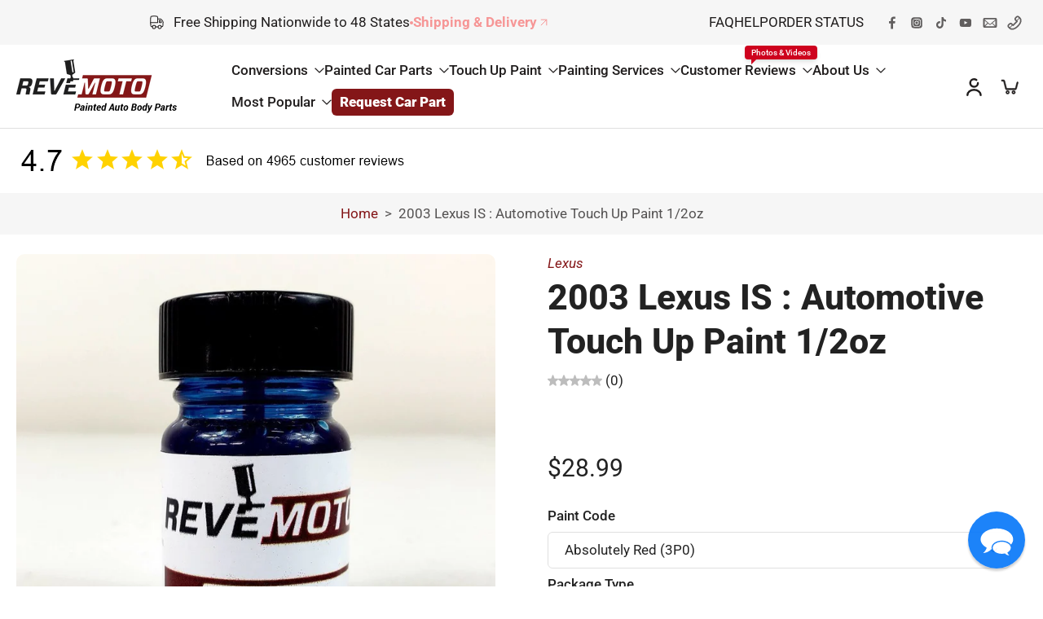

--- FILE ---
content_type: text/javascript; charset=utf-8
request_url: https://www.revemoto.com/cart.js
body_size: -65
content:
{"token":"hWN7trQzB9ho1Hz0oFc2CvQH?key=051b2926d7bd2751520b15179c86682a","note":"","attributes":{"azfy_utm_history":{"1769081634":["ref:direct"]},"azfy_cookies":["fbp:fb.1.1769081639359.115337643808588515","ga:500616575.1769081636","ga_BGDSHBTB7V:1769081636"],"azfy_consent":true},"original_total_price":0,"total_price":0,"total_discount":0,"total_weight":0.0,"item_count":0,"items":[],"requires_shipping":false,"currency":"USD","items_subtotal_price":0,"cart_level_discount_applications":[],"discount_codes":[]}

--- FILE ---
content_type: text/javascript; charset=utf-8
request_url: https://www.revemoto.com/products/2003-lexus-is-automotive-touch-up-paint-1-2oz.js
body_size: 2700
content:
{"id":1431630577746,"title":"2003 Lexus IS  : Automotive Touch Up Paint 1\/2oz","handle":"2003-lexus-is-automotive-touch-up-paint-1-2oz","description":"\u003cp class=\"p1\"\u003eTry our high-quality touch up paint. We only use the best materials and products for our painted auto body parts. You can finally cover up those unsightly rock chips and dings on your car with ReveMoto's automotive touch up paint.\u003c\/p\u003e\n \n \u003cp class=\"p1\"\u003e\u003ca href=\"https:\/\/www.revemoto.com\/painted-car-parts\/\"\u003e\u003cspan class=\"s1\" style=\"color: #f62817; font-weight: bold;\"\u003eGet it painted! \u003c\/span\u003e\u003c\/a\u003eDon't forget, we use Akzonobels top tier Lesonal paint brand. High quality is our standard and we want you to drive in style. Our touch up paint comes in 1\/2oz bottles, the right amount to cover up any blemish. You can store our paint for up to 6 months, so don't forget to use it!\u003cbr\u003e\u003cbr\u003e*Please view our \u003cspan style=\"color: #0000ff;\"\u003e\u003ca href=\"https:\/\/www.revemoto.com\/pages\/faq\"\u003e\u003cspan class=\"s1\" style=\"color: #0000ff;\"\u003ePainted Auto Information \u0026amp; Warranty\u003c\/span\u003e\u003c\/a\u003e\u003c\/span\u003e page for details.\u003c\/p\u003e","published_at":"2018-07-09T14:38:43-05:00","created_at":"2018-07-09T14:38:43-05:00","vendor":"Lexus","type":"Touch Up Bottle","tags":["Make_Lexus","Model_IS","Model_IS250","Model_IS300","Model_IS350","Type_Automotive Touch Up Paint","Updated_051424","Year_2003"],"price":2899,"price_min":2899,"price_max":6799,"available":true,"price_varies":true,"compare_at_price":null,"compare_at_price_min":0,"compare_at_price_max":0,"compare_at_price_varies":false,"variants":[{"id":32078412513362,"title":"Absolutely Red (3P0) \/ Base Coat","option1":"Absolutely Red (3P0)","option2":"Base Coat","option3":null,"sku":"3P0-03LXIS","requires_shipping":true,"taxable":true,"featured_image":{"id":14616654217298,"product_id":1431630577746,"position":3,"created_at":"2020-03-24T01:54:37-05:00","updated_at":"2025-05-30T02:48:27-05:00","alt":"2003 Lexus IS Touch Up Bottle","width":1024,"height":928,"src":"https:\/\/cdn.shopify.com\/s\/files\/1\/1529\/1333\/products\/BASE_COAT_resizedx2_1024x1024_eb345a1d-51af-46c7-a51f-653939a17f29.jpg?v=1748591307","variant_ids":[32078412513362,32078412546130,32078412578898,32078412611666,32078412644434,32078412677202,32078412709970,32078412742738,32078412775506]},"available":true,"name":"2003 Lexus IS  : Automotive Touch Up Paint 1\/2oz - Absolutely Red (3P0) \/ Base Coat","public_title":"Absolutely Red (3P0) \/ Base Coat","options":["Absolutely Red (3P0)","Base Coat"],"price":2899,"weight":41,"compare_at_price":null,"inventory_quantity":1,"inventory_management":null,"inventory_policy":"deny","barcode":null,"featured_media":{"alt":"2003 Lexus IS Touch Up Bottle","id":6792899625042,"position":3,"preview_image":{"aspect_ratio":1.103,"height":928,"width":1024,"src":"https:\/\/cdn.shopify.com\/s\/files\/1\/1529\/1333\/products\/BASE_COAT_resizedx2_1024x1024_eb345a1d-51af-46c7-a51f-653939a17f29.jpg?v=1748591307"}},"requires_selling_plan":false,"selling_plan_allocations":[]},{"id":32078412546130,"title":"Black (202) \/ Base Coat","option1":"Black (202)","option2":"Base Coat","option3":null,"sku":"202-03LXIS","requires_shipping":true,"taxable":true,"featured_image":{"id":14616654217298,"product_id":1431630577746,"position":3,"created_at":"2020-03-24T01:54:37-05:00","updated_at":"2025-05-30T02:48:27-05:00","alt":"2003 Lexus IS Touch Up Bottle","width":1024,"height":928,"src":"https:\/\/cdn.shopify.com\/s\/files\/1\/1529\/1333\/products\/BASE_COAT_resizedx2_1024x1024_eb345a1d-51af-46c7-a51f-653939a17f29.jpg?v=1748591307","variant_ids":[32078412513362,32078412546130,32078412578898,32078412611666,32078412644434,32078412677202,32078412709970,32078412742738,32078412775506]},"available":true,"name":"2003 Lexus IS  : Automotive Touch Up Paint 1\/2oz - Black (202) \/ Base Coat","public_title":"Black (202) \/ Base Coat","options":["Black (202)","Base Coat"],"price":2899,"weight":41,"compare_at_price":null,"inventory_quantity":1,"inventory_management":null,"inventory_policy":"deny","barcode":null,"featured_media":{"alt":"2003 Lexus IS Touch Up Bottle","id":6792899625042,"position":3,"preview_image":{"aspect_ratio":1.103,"height":928,"width":1024,"src":"https:\/\/cdn.shopify.com\/s\/files\/1\/1529\/1333\/products\/BASE_COAT_resizedx2_1024x1024_eb345a1d-51af-46c7-a51f-653939a17f29.jpg?v=1748591307"}},"requires_selling_plan":false,"selling_plan_allocations":[]},{"id":32078412578898,"title":"Cibola Gold Metallic (585) \/ Base Coat","option1":"Cibola Gold Metallic (585)","option2":"Base Coat","option3":null,"sku":"585-03LXIS","requires_shipping":true,"taxable":true,"featured_image":{"id":14616654217298,"product_id":1431630577746,"position":3,"created_at":"2020-03-24T01:54:37-05:00","updated_at":"2025-05-30T02:48:27-05:00","alt":"2003 Lexus IS Touch Up Bottle","width":1024,"height":928,"src":"https:\/\/cdn.shopify.com\/s\/files\/1\/1529\/1333\/products\/BASE_COAT_resizedx2_1024x1024_eb345a1d-51af-46c7-a51f-653939a17f29.jpg?v=1748591307","variant_ids":[32078412513362,32078412546130,32078412578898,32078412611666,32078412644434,32078412677202,32078412709970,32078412742738,32078412775506]},"available":true,"name":"2003 Lexus IS  : Automotive Touch Up Paint 1\/2oz - Cibola Gold Metallic (585) \/ Base Coat","public_title":"Cibola Gold Metallic (585) \/ Base Coat","options":["Cibola Gold Metallic (585)","Base Coat"],"price":2899,"weight":41,"compare_at_price":null,"inventory_quantity":1,"inventory_management":null,"inventory_policy":"deny","barcode":null,"featured_media":{"alt":"2003 Lexus IS Touch Up Bottle","id":6792899625042,"position":3,"preview_image":{"aspect_ratio":1.103,"height":928,"width":1024,"src":"https:\/\/cdn.shopify.com\/s\/files\/1\/1529\/1333\/products\/BASE_COAT_resizedx2_1024x1024_eb345a1d-51af-46c7-a51f-653939a17f29.jpg?v=1748591307"}},"requires_selling_plan":false,"selling_plan_allocations":[]},{"id":32078412611666,"title":"Crystal White Pearl (62) \/ Base Coat","option1":"Crystal White Pearl (62)","option2":"Base Coat","option3":null,"sku":"62-03LXIS","requires_shipping":true,"taxable":true,"featured_image":{"id":14616654217298,"product_id":1431630577746,"position":3,"created_at":"2020-03-24T01:54:37-05:00","updated_at":"2025-05-30T02:48:27-05:00","alt":"2003 Lexus IS Touch Up Bottle","width":1024,"height":928,"src":"https:\/\/cdn.shopify.com\/s\/files\/1\/1529\/1333\/products\/BASE_COAT_resizedx2_1024x1024_eb345a1d-51af-46c7-a51f-653939a17f29.jpg?v=1748591307","variant_ids":[32078412513362,32078412546130,32078412578898,32078412611666,32078412644434,32078412677202,32078412709970,32078412742738,32078412775506]},"available":true,"name":"2003 Lexus IS  : Automotive Touch Up Paint 1\/2oz - Crystal White Pearl (62) \/ Base Coat","public_title":"Crystal White Pearl (62) \/ Base Coat","options":["Crystal White Pearl (62)","Base Coat"],"price":2899,"weight":41,"compare_at_price":null,"inventory_quantity":1,"inventory_management":null,"inventory_policy":"deny","barcode":null,"featured_media":{"alt":"2003 Lexus IS Touch Up Bottle","id":6792899625042,"position":3,"preview_image":{"aspect_ratio":1.103,"height":928,"width":1024,"src":"https:\/\/cdn.shopify.com\/s\/files\/1\/1529\/1333\/products\/BASE_COAT_resizedx2_1024x1024_eb345a1d-51af-46c7-a51f-653939a17f29.jpg?v=1748591307"}},"requires_selling_plan":false,"selling_plan_allocations":[]},{"id":32078412644434,"title":"Electric Green Mica (6R4) \/ Base Coat","option1":"Electric Green Mica (6R4)","option2":"Base Coat","option3":null,"sku":"6R4-03LXIS","requires_shipping":true,"taxable":true,"featured_image":{"id":14616654217298,"product_id":1431630577746,"position":3,"created_at":"2020-03-24T01:54:37-05:00","updated_at":"2025-05-30T02:48:27-05:00","alt":"2003 Lexus IS Touch Up Bottle","width":1024,"height":928,"src":"https:\/\/cdn.shopify.com\/s\/files\/1\/1529\/1333\/products\/BASE_COAT_resizedx2_1024x1024_eb345a1d-51af-46c7-a51f-653939a17f29.jpg?v=1748591307","variant_ids":[32078412513362,32078412546130,32078412578898,32078412611666,32078412644434,32078412677202,32078412709970,32078412742738,32078412775506]},"available":true,"name":"2003 Lexus IS  : Automotive Touch Up Paint 1\/2oz - Electric Green Mica (6R4) \/ Base Coat","public_title":"Electric Green Mica (6R4) \/ Base Coat","options":["Electric Green Mica (6R4)","Base Coat"],"price":2899,"weight":41,"compare_at_price":null,"inventory_quantity":1,"inventory_management":null,"inventory_policy":"deny","barcode":null,"featured_media":{"alt":"2003 Lexus IS Touch Up Bottle","id":6792899625042,"position":3,"preview_image":{"aspect_ratio":1.103,"height":928,"width":1024,"src":"https:\/\/cdn.shopify.com\/s\/files\/1\/1529\/1333\/products\/BASE_COAT_resizedx2_1024x1024_eb345a1d-51af-46c7-a51f-653939a17f29.jpg?v=1748591307"}},"requires_selling_plan":false,"selling_plan_allocations":[]},{"id":32078412677202,"title":"Graphite Gray Pearl (1C6) \/ Base Coat","option1":"Graphite Gray Pearl (1C6)","option2":"Base Coat","option3":null,"sku":"1C6-03LXIS","requires_shipping":true,"taxable":true,"featured_image":{"id":14616654217298,"product_id":1431630577746,"position":3,"created_at":"2020-03-24T01:54:37-05:00","updated_at":"2025-05-30T02:48:27-05:00","alt":"2003 Lexus IS Touch Up Bottle","width":1024,"height":928,"src":"https:\/\/cdn.shopify.com\/s\/files\/1\/1529\/1333\/products\/BASE_COAT_resizedx2_1024x1024_eb345a1d-51af-46c7-a51f-653939a17f29.jpg?v=1748591307","variant_ids":[32078412513362,32078412546130,32078412578898,32078412611666,32078412644434,32078412677202,32078412709970,32078412742738,32078412775506]},"available":true,"name":"2003 Lexus IS  : Automotive Touch Up Paint 1\/2oz - Graphite Gray Pearl (1C6) \/ Base Coat","public_title":"Graphite Gray Pearl (1C6) \/ Base Coat","options":["Graphite Gray Pearl (1C6)","Base Coat"],"price":2899,"weight":41,"compare_at_price":null,"inventory_quantity":1,"inventory_management":null,"inventory_policy":"deny","barcode":null,"featured_media":{"alt":"2003 Lexus IS Touch Up Bottle","id":6792899625042,"position":3,"preview_image":{"aspect_ratio":1.103,"height":928,"width":1024,"src":"https:\/\/cdn.shopify.com\/s\/files\/1\/1529\/1333\/products\/BASE_COAT_resizedx2_1024x1024_eb345a1d-51af-46c7-a51f-653939a17f29.jpg?v=1748591307"}},"requires_selling_plan":false,"selling_plan_allocations":[]},{"id":32078412709970,"title":"Intense Blue Pearl (8N8) \/ Base Coat","option1":"Intense Blue Pearl (8N8)","option2":"Base Coat","option3":null,"sku":"8N8-03LXIS","requires_shipping":true,"taxable":true,"featured_image":{"id":14616654217298,"product_id":1431630577746,"position":3,"created_at":"2020-03-24T01:54:37-05:00","updated_at":"2025-05-30T02:48:27-05:00","alt":"2003 Lexus IS Touch Up Bottle","width":1024,"height":928,"src":"https:\/\/cdn.shopify.com\/s\/files\/1\/1529\/1333\/products\/BASE_COAT_resizedx2_1024x1024_eb345a1d-51af-46c7-a51f-653939a17f29.jpg?v=1748591307","variant_ids":[32078412513362,32078412546130,32078412578898,32078412611666,32078412644434,32078412677202,32078412709970,32078412742738,32078412775506]},"available":true,"name":"2003 Lexus IS  : Automotive Touch Up Paint 1\/2oz - Intense Blue Pearl (8N8) \/ Base Coat","public_title":"Intense Blue Pearl (8N8) \/ Base Coat","options":["Intense Blue Pearl (8N8)","Base Coat"],"price":2899,"weight":41,"compare_at_price":null,"inventory_quantity":1,"inventory_management":null,"inventory_policy":"deny","barcode":null,"featured_media":{"alt":"2003 Lexus IS Touch Up Bottle","id":6792899625042,"position":3,"preview_image":{"aspect_ratio":1.103,"height":928,"width":1024,"src":"https:\/\/cdn.shopify.com\/s\/files\/1\/1529\/1333\/products\/BASE_COAT_resizedx2_1024x1024_eb345a1d-51af-46c7-a51f-653939a17f29.jpg?v=1748591307"}},"requires_selling_plan":false,"selling_plan_allocations":[]},{"id":32078412742738,"title":"Millenium Silver Metallic (1C0) \/ Base Coat","option1":"Millenium Silver Metallic (1C0)","option2":"Base Coat","option3":null,"sku":"1C0-03LXIS","requires_shipping":true,"taxable":true,"featured_image":{"id":14616654217298,"product_id":1431630577746,"position":3,"created_at":"2020-03-24T01:54:37-05:00","updated_at":"2025-05-30T02:48:27-05:00","alt":"2003 Lexus IS Touch Up Bottle","width":1024,"height":928,"src":"https:\/\/cdn.shopify.com\/s\/files\/1\/1529\/1333\/products\/BASE_COAT_resizedx2_1024x1024_eb345a1d-51af-46c7-a51f-653939a17f29.jpg?v=1748591307","variant_ids":[32078412513362,32078412546130,32078412578898,32078412611666,32078412644434,32078412677202,32078412709970,32078412742738,32078412775506]},"available":true,"name":"2003 Lexus IS  : Automotive Touch Up Paint 1\/2oz - Millenium Silver Metallic (1C0) \/ Base Coat","public_title":"Millenium Silver Metallic (1C0) \/ Base Coat","options":["Millenium Silver Metallic (1C0)","Base Coat"],"price":2899,"weight":41,"compare_at_price":null,"inventory_quantity":1,"inventory_management":null,"inventory_policy":"deny","barcode":null,"featured_media":{"alt":"2003 Lexus IS Touch Up Bottle","id":6792899625042,"position":3,"preview_image":{"aspect_ratio":1.103,"height":928,"width":1024,"src":"https:\/\/cdn.shopify.com\/s\/files\/1\/1529\/1333\/products\/BASE_COAT_resizedx2_1024x1024_eb345a1d-51af-46c7-a51f-653939a17f29.jpg?v=1748591307"}},"requires_selling_plan":false,"selling_plan_allocations":[]},{"id":32078412775506,"title":"Solar Yellow (576) \/ Base Coat","option1":"Solar Yellow (576)","option2":"Base Coat","option3":null,"sku":"576-03LXIS","requires_shipping":true,"taxable":true,"featured_image":{"id":14616654217298,"product_id":1431630577746,"position":3,"created_at":"2020-03-24T01:54:37-05:00","updated_at":"2025-05-30T02:48:27-05:00","alt":"2003 Lexus IS Touch Up Bottle","width":1024,"height":928,"src":"https:\/\/cdn.shopify.com\/s\/files\/1\/1529\/1333\/products\/BASE_COAT_resizedx2_1024x1024_eb345a1d-51af-46c7-a51f-653939a17f29.jpg?v=1748591307","variant_ids":[32078412513362,32078412546130,32078412578898,32078412611666,32078412644434,32078412677202,32078412709970,32078412742738,32078412775506]},"available":true,"name":"2003 Lexus IS  : Automotive Touch Up Paint 1\/2oz - Solar Yellow (576) \/ Base Coat","public_title":"Solar Yellow (576) \/ Base Coat","options":["Solar Yellow (576)","Base Coat"],"price":2899,"weight":41,"compare_at_price":null,"inventory_quantity":1,"inventory_management":null,"inventory_policy":"deny","barcode":null,"featured_media":{"alt":"2003 Lexus IS Touch Up Bottle","id":6792899625042,"position":3,"preview_image":{"aspect_ratio":1.103,"height":928,"width":1024,"src":"https:\/\/cdn.shopify.com\/s\/files\/1\/1529\/1333\/products\/BASE_COAT_resizedx2_1024x1024_eb345a1d-51af-46c7-a51f-653939a17f29.jpg?v=1748591307"}},"requires_selling_plan":false,"selling_plan_allocations":[]},{"id":32078412808274,"title":"Absolutely Red (3P0) \/ Base and Clear Topcoat","option1":"Absolutely Red (3P0)","option2":"Base and Clear Topcoat","option3":null,"sku":"3P0-03LXIS-BC","requires_shipping":true,"taxable":true,"featured_image":{"id":14595715956818,"product_id":1431630577746,"position":2,"created_at":"2020-03-19T07:37:18-05:00","updated_at":"2025-05-30T02:48:27-05:00","alt":"2003 Lexus IS Touch Up Two Bottles","width":1200,"height":874,"src":"https:\/\/cdn.shopify.com\/s\/files\/1\/1529\/1333\/products\/BASE_CLEAR_resizedx2_3430b163-8c56-4a2b-baae-5c2dbb50c6f6.jpg?v=1748591307","variant_ids":[32078412808274,32078412841042,32078412873810,32078412906578,32078412939346,32078412972114,32078413004882,32078413037650,32078413070418]},"available":true,"name":"2003 Lexus IS  : Automotive Touch Up Paint 1\/2oz - Absolutely Red (3P0) \/ Base and Clear Topcoat","public_title":"Absolutely Red (3P0) \/ Base and Clear Topcoat","options":["Absolutely Red (3P0)","Base and Clear Topcoat"],"price":4999,"weight":41,"compare_at_price":null,"inventory_quantity":1,"inventory_management":null,"inventory_policy":"deny","barcode":null,"featured_media":{"alt":"2003 Lexus IS Touch Up Two Bottles","id":6771949994066,"position":2,"preview_image":{"aspect_ratio":1.373,"height":874,"width":1200,"src":"https:\/\/cdn.shopify.com\/s\/files\/1\/1529\/1333\/products\/BASE_CLEAR_resizedx2_3430b163-8c56-4a2b-baae-5c2dbb50c6f6.jpg?v=1748591307"}},"requires_selling_plan":false,"selling_plan_allocations":[]},{"id":32078412841042,"title":"Black (202) \/ Base and Clear Topcoat","option1":"Black (202)","option2":"Base and Clear Topcoat","option3":null,"sku":"202-03LXIS-BC","requires_shipping":true,"taxable":true,"featured_image":{"id":14595715956818,"product_id":1431630577746,"position":2,"created_at":"2020-03-19T07:37:18-05:00","updated_at":"2025-05-30T02:48:27-05:00","alt":"2003 Lexus IS Touch Up Two Bottles","width":1200,"height":874,"src":"https:\/\/cdn.shopify.com\/s\/files\/1\/1529\/1333\/products\/BASE_CLEAR_resizedx2_3430b163-8c56-4a2b-baae-5c2dbb50c6f6.jpg?v=1748591307","variant_ids":[32078412808274,32078412841042,32078412873810,32078412906578,32078412939346,32078412972114,32078413004882,32078413037650,32078413070418]},"available":true,"name":"2003 Lexus IS  : Automotive Touch Up Paint 1\/2oz - Black (202) \/ Base and Clear Topcoat","public_title":"Black (202) \/ Base and Clear Topcoat","options":["Black (202)","Base and Clear Topcoat"],"price":4999,"weight":41,"compare_at_price":null,"inventory_quantity":1,"inventory_management":null,"inventory_policy":"deny","barcode":null,"featured_media":{"alt":"2003 Lexus IS Touch Up Two Bottles","id":6771949994066,"position":2,"preview_image":{"aspect_ratio":1.373,"height":874,"width":1200,"src":"https:\/\/cdn.shopify.com\/s\/files\/1\/1529\/1333\/products\/BASE_CLEAR_resizedx2_3430b163-8c56-4a2b-baae-5c2dbb50c6f6.jpg?v=1748591307"}},"requires_selling_plan":false,"selling_plan_allocations":[]},{"id":32078412873810,"title":"Cibola Gold Metallic (585) \/ Base and Clear Topcoat","option1":"Cibola Gold Metallic (585)","option2":"Base and Clear Topcoat","option3":null,"sku":"585-03LXIS-BC","requires_shipping":true,"taxable":true,"featured_image":{"id":14595715956818,"product_id":1431630577746,"position":2,"created_at":"2020-03-19T07:37:18-05:00","updated_at":"2025-05-30T02:48:27-05:00","alt":"2003 Lexus IS Touch Up Two Bottles","width":1200,"height":874,"src":"https:\/\/cdn.shopify.com\/s\/files\/1\/1529\/1333\/products\/BASE_CLEAR_resizedx2_3430b163-8c56-4a2b-baae-5c2dbb50c6f6.jpg?v=1748591307","variant_ids":[32078412808274,32078412841042,32078412873810,32078412906578,32078412939346,32078412972114,32078413004882,32078413037650,32078413070418]},"available":true,"name":"2003 Lexus IS  : Automotive Touch Up Paint 1\/2oz - Cibola Gold Metallic (585) \/ Base and Clear Topcoat","public_title":"Cibola Gold Metallic (585) \/ Base and Clear Topcoat","options":["Cibola Gold Metallic (585)","Base and Clear Topcoat"],"price":4999,"weight":41,"compare_at_price":null,"inventory_quantity":1,"inventory_management":null,"inventory_policy":"deny","barcode":null,"featured_media":{"alt":"2003 Lexus IS Touch Up Two Bottles","id":6771949994066,"position":2,"preview_image":{"aspect_ratio":1.373,"height":874,"width":1200,"src":"https:\/\/cdn.shopify.com\/s\/files\/1\/1529\/1333\/products\/BASE_CLEAR_resizedx2_3430b163-8c56-4a2b-baae-5c2dbb50c6f6.jpg?v=1748591307"}},"requires_selling_plan":false,"selling_plan_allocations":[]},{"id":32078412906578,"title":"Crystal White Pearl (62) \/ Base and Clear Topcoat","option1":"Crystal White Pearl (62)","option2":"Base and Clear Topcoat","option3":null,"sku":"62-03LXIS-BC","requires_shipping":true,"taxable":true,"featured_image":{"id":14595715956818,"product_id":1431630577746,"position":2,"created_at":"2020-03-19T07:37:18-05:00","updated_at":"2025-05-30T02:48:27-05:00","alt":"2003 Lexus IS Touch Up Two Bottles","width":1200,"height":874,"src":"https:\/\/cdn.shopify.com\/s\/files\/1\/1529\/1333\/products\/BASE_CLEAR_resizedx2_3430b163-8c56-4a2b-baae-5c2dbb50c6f6.jpg?v=1748591307","variant_ids":[32078412808274,32078412841042,32078412873810,32078412906578,32078412939346,32078412972114,32078413004882,32078413037650,32078413070418]},"available":true,"name":"2003 Lexus IS  : Automotive Touch Up Paint 1\/2oz - Crystal White Pearl (62) \/ Base and Clear Topcoat","public_title":"Crystal White Pearl (62) \/ Base and Clear Topcoat","options":["Crystal White Pearl (62)","Base and Clear Topcoat"],"price":4999,"weight":41,"compare_at_price":null,"inventory_quantity":1,"inventory_management":null,"inventory_policy":"deny","barcode":null,"featured_media":{"alt":"2003 Lexus IS Touch Up Two Bottles","id":6771949994066,"position":2,"preview_image":{"aspect_ratio":1.373,"height":874,"width":1200,"src":"https:\/\/cdn.shopify.com\/s\/files\/1\/1529\/1333\/products\/BASE_CLEAR_resizedx2_3430b163-8c56-4a2b-baae-5c2dbb50c6f6.jpg?v=1748591307"}},"requires_selling_plan":false,"selling_plan_allocations":[]},{"id":32078412939346,"title":"Electric Green Mica (6R4) \/ Base and Clear Topcoat","option1":"Electric Green Mica (6R4)","option2":"Base and Clear Topcoat","option3":null,"sku":"6R4-03LXIS-BC","requires_shipping":true,"taxable":true,"featured_image":{"id":14595715956818,"product_id":1431630577746,"position":2,"created_at":"2020-03-19T07:37:18-05:00","updated_at":"2025-05-30T02:48:27-05:00","alt":"2003 Lexus IS Touch Up Two Bottles","width":1200,"height":874,"src":"https:\/\/cdn.shopify.com\/s\/files\/1\/1529\/1333\/products\/BASE_CLEAR_resizedx2_3430b163-8c56-4a2b-baae-5c2dbb50c6f6.jpg?v=1748591307","variant_ids":[32078412808274,32078412841042,32078412873810,32078412906578,32078412939346,32078412972114,32078413004882,32078413037650,32078413070418]},"available":true,"name":"2003 Lexus IS  : Automotive Touch Up Paint 1\/2oz - Electric Green Mica (6R4) \/ Base and Clear Topcoat","public_title":"Electric Green Mica (6R4) \/ Base and Clear Topcoat","options":["Electric Green Mica (6R4)","Base and Clear Topcoat"],"price":4999,"weight":41,"compare_at_price":null,"inventory_quantity":1,"inventory_management":null,"inventory_policy":"deny","barcode":null,"featured_media":{"alt":"2003 Lexus IS Touch Up Two Bottles","id":6771949994066,"position":2,"preview_image":{"aspect_ratio":1.373,"height":874,"width":1200,"src":"https:\/\/cdn.shopify.com\/s\/files\/1\/1529\/1333\/products\/BASE_CLEAR_resizedx2_3430b163-8c56-4a2b-baae-5c2dbb50c6f6.jpg?v=1748591307"}},"requires_selling_plan":false,"selling_plan_allocations":[]},{"id":32078412972114,"title":"Graphite Gray Pearl (1C6) \/ Base and Clear Topcoat","option1":"Graphite Gray Pearl (1C6)","option2":"Base and Clear Topcoat","option3":null,"sku":"1C6-03LXIS-BC","requires_shipping":true,"taxable":true,"featured_image":{"id":14595715956818,"product_id":1431630577746,"position":2,"created_at":"2020-03-19T07:37:18-05:00","updated_at":"2025-05-30T02:48:27-05:00","alt":"2003 Lexus IS Touch Up Two Bottles","width":1200,"height":874,"src":"https:\/\/cdn.shopify.com\/s\/files\/1\/1529\/1333\/products\/BASE_CLEAR_resizedx2_3430b163-8c56-4a2b-baae-5c2dbb50c6f6.jpg?v=1748591307","variant_ids":[32078412808274,32078412841042,32078412873810,32078412906578,32078412939346,32078412972114,32078413004882,32078413037650,32078413070418]},"available":true,"name":"2003 Lexus IS  : Automotive Touch Up Paint 1\/2oz - Graphite Gray Pearl (1C6) \/ Base and Clear Topcoat","public_title":"Graphite Gray Pearl (1C6) \/ Base and Clear Topcoat","options":["Graphite Gray Pearl (1C6)","Base and Clear Topcoat"],"price":4999,"weight":41,"compare_at_price":null,"inventory_quantity":1,"inventory_management":null,"inventory_policy":"deny","barcode":null,"featured_media":{"alt":"2003 Lexus IS Touch Up Two Bottles","id":6771949994066,"position":2,"preview_image":{"aspect_ratio":1.373,"height":874,"width":1200,"src":"https:\/\/cdn.shopify.com\/s\/files\/1\/1529\/1333\/products\/BASE_CLEAR_resizedx2_3430b163-8c56-4a2b-baae-5c2dbb50c6f6.jpg?v=1748591307"}},"requires_selling_plan":false,"selling_plan_allocations":[]},{"id":32078413004882,"title":"Intense Blue Pearl (8N8) \/ Base and Clear Topcoat","option1":"Intense Blue Pearl (8N8)","option2":"Base and Clear Topcoat","option3":null,"sku":"8N8-03LXIS-BC","requires_shipping":true,"taxable":true,"featured_image":{"id":14595715956818,"product_id":1431630577746,"position":2,"created_at":"2020-03-19T07:37:18-05:00","updated_at":"2025-05-30T02:48:27-05:00","alt":"2003 Lexus IS Touch Up Two Bottles","width":1200,"height":874,"src":"https:\/\/cdn.shopify.com\/s\/files\/1\/1529\/1333\/products\/BASE_CLEAR_resizedx2_3430b163-8c56-4a2b-baae-5c2dbb50c6f6.jpg?v=1748591307","variant_ids":[32078412808274,32078412841042,32078412873810,32078412906578,32078412939346,32078412972114,32078413004882,32078413037650,32078413070418]},"available":true,"name":"2003 Lexus IS  : Automotive Touch Up Paint 1\/2oz - Intense Blue Pearl (8N8) \/ Base and Clear Topcoat","public_title":"Intense Blue Pearl (8N8) \/ Base and Clear Topcoat","options":["Intense Blue Pearl (8N8)","Base and Clear Topcoat"],"price":4999,"weight":41,"compare_at_price":null,"inventory_quantity":1,"inventory_management":null,"inventory_policy":"deny","barcode":null,"featured_media":{"alt":"2003 Lexus IS Touch Up Two Bottles","id":6771949994066,"position":2,"preview_image":{"aspect_ratio":1.373,"height":874,"width":1200,"src":"https:\/\/cdn.shopify.com\/s\/files\/1\/1529\/1333\/products\/BASE_CLEAR_resizedx2_3430b163-8c56-4a2b-baae-5c2dbb50c6f6.jpg?v=1748591307"}},"requires_selling_plan":false,"selling_plan_allocations":[]},{"id":32078413037650,"title":"Millenium Silver Metallic (1C0) \/ Base and Clear Topcoat","option1":"Millenium Silver Metallic (1C0)","option2":"Base and Clear Topcoat","option3":null,"sku":"1C0-03LXIS-BC","requires_shipping":true,"taxable":true,"featured_image":{"id":14595715956818,"product_id":1431630577746,"position":2,"created_at":"2020-03-19T07:37:18-05:00","updated_at":"2025-05-30T02:48:27-05:00","alt":"2003 Lexus IS Touch Up Two Bottles","width":1200,"height":874,"src":"https:\/\/cdn.shopify.com\/s\/files\/1\/1529\/1333\/products\/BASE_CLEAR_resizedx2_3430b163-8c56-4a2b-baae-5c2dbb50c6f6.jpg?v=1748591307","variant_ids":[32078412808274,32078412841042,32078412873810,32078412906578,32078412939346,32078412972114,32078413004882,32078413037650,32078413070418]},"available":true,"name":"2003 Lexus IS  : Automotive Touch Up Paint 1\/2oz - Millenium Silver Metallic (1C0) \/ Base and Clear Topcoat","public_title":"Millenium Silver Metallic (1C0) \/ Base and Clear Topcoat","options":["Millenium Silver Metallic (1C0)","Base and Clear Topcoat"],"price":4999,"weight":41,"compare_at_price":null,"inventory_quantity":1,"inventory_management":null,"inventory_policy":"deny","barcode":null,"featured_media":{"alt":"2003 Lexus IS Touch Up Two Bottles","id":6771949994066,"position":2,"preview_image":{"aspect_ratio":1.373,"height":874,"width":1200,"src":"https:\/\/cdn.shopify.com\/s\/files\/1\/1529\/1333\/products\/BASE_CLEAR_resizedx2_3430b163-8c56-4a2b-baae-5c2dbb50c6f6.jpg?v=1748591307"}},"requires_selling_plan":false,"selling_plan_allocations":[]},{"id":32078413070418,"title":"Solar Yellow (576) \/ Base and Clear Topcoat","option1":"Solar Yellow (576)","option2":"Base and Clear Topcoat","option3":null,"sku":"576-03LXIS-BC","requires_shipping":true,"taxable":true,"featured_image":{"id":14595715956818,"product_id":1431630577746,"position":2,"created_at":"2020-03-19T07:37:18-05:00","updated_at":"2025-05-30T02:48:27-05:00","alt":"2003 Lexus IS Touch Up Two Bottles","width":1200,"height":874,"src":"https:\/\/cdn.shopify.com\/s\/files\/1\/1529\/1333\/products\/BASE_CLEAR_resizedx2_3430b163-8c56-4a2b-baae-5c2dbb50c6f6.jpg?v=1748591307","variant_ids":[32078412808274,32078412841042,32078412873810,32078412906578,32078412939346,32078412972114,32078413004882,32078413037650,32078413070418]},"available":true,"name":"2003 Lexus IS  : Automotive Touch Up Paint 1\/2oz - Solar Yellow (576) \/ Base and Clear Topcoat","public_title":"Solar Yellow (576) \/ Base and Clear Topcoat","options":["Solar Yellow (576)","Base and Clear Topcoat"],"price":4999,"weight":41,"compare_at_price":null,"inventory_quantity":1,"inventory_management":null,"inventory_policy":"deny","barcode":null,"featured_media":{"alt":"2003 Lexus IS Touch Up Two Bottles","id":6771949994066,"position":2,"preview_image":{"aspect_ratio":1.373,"height":874,"width":1200,"src":"https:\/\/cdn.shopify.com\/s\/files\/1\/1529\/1333\/products\/BASE_CLEAR_resizedx2_3430b163-8c56-4a2b-baae-5c2dbb50c6f6.jpg?v=1748591307"}},"requires_selling_plan":false,"selling_plan_allocations":[]},{"id":32078413103186,"title":"Absolutely Red (3P0) \/ Sealer, Base and Clear Topcoat","option1":"Absolutely Red (3P0)","option2":"Sealer, Base and Clear Topcoat","option3":null,"sku":"3P0-03LXIS-SBC","requires_shipping":true,"taxable":true,"featured_image":{"id":14595715924050,"product_id":1431630577746,"position":1,"created_at":"2020-03-19T07:37:18-05:00","updated_at":"2025-05-30T02:48:27-05:00","alt":"2003 Lexus IS Touch Up Three Bottles","width":1200,"height":900,"src":"https:\/\/cdn.shopify.com\/s\/files\/1\/1529\/1333\/products\/BASE_SEALER_CLEAR_resizedx2_34ef3d39-d8ab-48f8-8cb5-cbc5adcd6243.jpg?v=1748591307","variant_ids":[32078413103186,32078413135954,32078413168722,32078413201490,32078413234258,32078413267026,32078413299794,32078413332562,32078413365330]},"available":true,"name":"2003 Lexus IS  : Automotive Touch Up Paint 1\/2oz - Absolutely Red (3P0) \/ Sealer, Base and Clear Topcoat","public_title":"Absolutely Red (3P0) \/ Sealer, Base and Clear Topcoat","options":["Absolutely Red (3P0)","Sealer, Base and Clear Topcoat"],"price":6799,"weight":41,"compare_at_price":null,"inventory_quantity":1,"inventory_management":null,"inventory_policy":"deny","barcode":null,"featured_media":{"alt":"2003 Lexus IS Touch Up Three Bottles","id":6771949961298,"position":1,"preview_image":{"aspect_ratio":1.333,"height":900,"width":1200,"src":"https:\/\/cdn.shopify.com\/s\/files\/1\/1529\/1333\/products\/BASE_SEALER_CLEAR_resizedx2_34ef3d39-d8ab-48f8-8cb5-cbc5adcd6243.jpg?v=1748591307"}},"requires_selling_plan":false,"selling_plan_allocations":[]},{"id":32078413135954,"title":"Black (202) \/ Sealer, Base and Clear Topcoat","option1":"Black (202)","option2":"Sealer, Base and Clear Topcoat","option3":null,"sku":"202-03LXIS-SBC","requires_shipping":true,"taxable":true,"featured_image":{"id":14595715924050,"product_id":1431630577746,"position":1,"created_at":"2020-03-19T07:37:18-05:00","updated_at":"2025-05-30T02:48:27-05:00","alt":"2003 Lexus IS Touch Up Three Bottles","width":1200,"height":900,"src":"https:\/\/cdn.shopify.com\/s\/files\/1\/1529\/1333\/products\/BASE_SEALER_CLEAR_resizedx2_34ef3d39-d8ab-48f8-8cb5-cbc5adcd6243.jpg?v=1748591307","variant_ids":[32078413103186,32078413135954,32078413168722,32078413201490,32078413234258,32078413267026,32078413299794,32078413332562,32078413365330]},"available":true,"name":"2003 Lexus IS  : Automotive Touch Up Paint 1\/2oz - Black (202) \/ Sealer, Base and Clear Topcoat","public_title":"Black (202) \/ Sealer, Base and Clear Topcoat","options":["Black (202)","Sealer, Base and Clear Topcoat"],"price":6799,"weight":41,"compare_at_price":null,"inventory_quantity":1,"inventory_management":null,"inventory_policy":"deny","barcode":null,"featured_media":{"alt":"2003 Lexus IS Touch Up Three Bottles","id":6771949961298,"position":1,"preview_image":{"aspect_ratio":1.333,"height":900,"width":1200,"src":"https:\/\/cdn.shopify.com\/s\/files\/1\/1529\/1333\/products\/BASE_SEALER_CLEAR_resizedx2_34ef3d39-d8ab-48f8-8cb5-cbc5adcd6243.jpg?v=1748591307"}},"requires_selling_plan":false,"selling_plan_allocations":[]},{"id":32078413168722,"title":"Cibola Gold Metallic (585) \/ Sealer, Base and Clear Topcoat","option1":"Cibola Gold Metallic (585)","option2":"Sealer, Base and Clear Topcoat","option3":null,"sku":"585-03LXIS-SBC","requires_shipping":true,"taxable":true,"featured_image":{"id":14595715924050,"product_id":1431630577746,"position":1,"created_at":"2020-03-19T07:37:18-05:00","updated_at":"2025-05-30T02:48:27-05:00","alt":"2003 Lexus IS Touch Up Three Bottles","width":1200,"height":900,"src":"https:\/\/cdn.shopify.com\/s\/files\/1\/1529\/1333\/products\/BASE_SEALER_CLEAR_resizedx2_34ef3d39-d8ab-48f8-8cb5-cbc5adcd6243.jpg?v=1748591307","variant_ids":[32078413103186,32078413135954,32078413168722,32078413201490,32078413234258,32078413267026,32078413299794,32078413332562,32078413365330]},"available":true,"name":"2003 Lexus IS  : Automotive Touch Up Paint 1\/2oz - Cibola Gold Metallic (585) \/ Sealer, Base and Clear Topcoat","public_title":"Cibola Gold Metallic (585) \/ Sealer, Base and Clear Topcoat","options":["Cibola Gold Metallic (585)","Sealer, Base and Clear Topcoat"],"price":6799,"weight":41,"compare_at_price":null,"inventory_quantity":1,"inventory_management":null,"inventory_policy":"deny","barcode":null,"featured_media":{"alt":"2003 Lexus IS Touch Up Three Bottles","id":6771949961298,"position":1,"preview_image":{"aspect_ratio":1.333,"height":900,"width":1200,"src":"https:\/\/cdn.shopify.com\/s\/files\/1\/1529\/1333\/products\/BASE_SEALER_CLEAR_resizedx2_34ef3d39-d8ab-48f8-8cb5-cbc5adcd6243.jpg?v=1748591307"}},"requires_selling_plan":false,"selling_plan_allocations":[]},{"id":32078413201490,"title":"Crystal White Pearl (62) \/ Sealer, Base and Clear Topcoat","option1":"Crystal White Pearl (62)","option2":"Sealer, Base and Clear Topcoat","option3":null,"sku":"62-03LXIS-SBC","requires_shipping":true,"taxable":true,"featured_image":{"id":14595715924050,"product_id":1431630577746,"position":1,"created_at":"2020-03-19T07:37:18-05:00","updated_at":"2025-05-30T02:48:27-05:00","alt":"2003 Lexus IS Touch Up Three Bottles","width":1200,"height":900,"src":"https:\/\/cdn.shopify.com\/s\/files\/1\/1529\/1333\/products\/BASE_SEALER_CLEAR_resizedx2_34ef3d39-d8ab-48f8-8cb5-cbc5adcd6243.jpg?v=1748591307","variant_ids":[32078413103186,32078413135954,32078413168722,32078413201490,32078413234258,32078413267026,32078413299794,32078413332562,32078413365330]},"available":true,"name":"2003 Lexus IS  : Automotive Touch Up Paint 1\/2oz - Crystal White Pearl (62) \/ Sealer, Base and Clear Topcoat","public_title":"Crystal White Pearl (62) \/ Sealer, Base and Clear Topcoat","options":["Crystal White Pearl (62)","Sealer, Base and Clear Topcoat"],"price":6799,"weight":41,"compare_at_price":null,"inventory_quantity":1,"inventory_management":null,"inventory_policy":"deny","barcode":null,"featured_media":{"alt":"2003 Lexus IS Touch Up Three Bottles","id":6771949961298,"position":1,"preview_image":{"aspect_ratio":1.333,"height":900,"width":1200,"src":"https:\/\/cdn.shopify.com\/s\/files\/1\/1529\/1333\/products\/BASE_SEALER_CLEAR_resizedx2_34ef3d39-d8ab-48f8-8cb5-cbc5adcd6243.jpg?v=1748591307"}},"requires_selling_plan":false,"selling_plan_allocations":[]},{"id":32078413234258,"title":"Electric Green Mica (6R4) \/ Sealer, Base and Clear Topcoat","option1":"Electric Green Mica (6R4)","option2":"Sealer, Base and Clear Topcoat","option3":null,"sku":"6R4-03LXIS-SBC","requires_shipping":true,"taxable":true,"featured_image":{"id":14595715924050,"product_id":1431630577746,"position":1,"created_at":"2020-03-19T07:37:18-05:00","updated_at":"2025-05-30T02:48:27-05:00","alt":"2003 Lexus IS Touch Up Three Bottles","width":1200,"height":900,"src":"https:\/\/cdn.shopify.com\/s\/files\/1\/1529\/1333\/products\/BASE_SEALER_CLEAR_resizedx2_34ef3d39-d8ab-48f8-8cb5-cbc5adcd6243.jpg?v=1748591307","variant_ids":[32078413103186,32078413135954,32078413168722,32078413201490,32078413234258,32078413267026,32078413299794,32078413332562,32078413365330]},"available":true,"name":"2003 Lexus IS  : Automotive Touch Up Paint 1\/2oz - Electric Green Mica (6R4) \/ Sealer, Base and Clear Topcoat","public_title":"Electric Green Mica (6R4) \/ Sealer, Base and Clear Topcoat","options":["Electric Green Mica (6R4)","Sealer, Base and Clear Topcoat"],"price":6799,"weight":41,"compare_at_price":null,"inventory_quantity":1,"inventory_management":null,"inventory_policy":"deny","barcode":null,"featured_media":{"alt":"2003 Lexus IS Touch Up Three Bottles","id":6771949961298,"position":1,"preview_image":{"aspect_ratio":1.333,"height":900,"width":1200,"src":"https:\/\/cdn.shopify.com\/s\/files\/1\/1529\/1333\/products\/BASE_SEALER_CLEAR_resizedx2_34ef3d39-d8ab-48f8-8cb5-cbc5adcd6243.jpg?v=1748591307"}},"requires_selling_plan":false,"selling_plan_allocations":[]},{"id":32078413267026,"title":"Graphite Gray Pearl (1C6) \/ Sealer, Base and Clear Topcoat","option1":"Graphite Gray Pearl (1C6)","option2":"Sealer, Base and Clear Topcoat","option3":null,"sku":"1C6-03LXIS-SBC","requires_shipping":true,"taxable":true,"featured_image":{"id":14595715924050,"product_id":1431630577746,"position":1,"created_at":"2020-03-19T07:37:18-05:00","updated_at":"2025-05-30T02:48:27-05:00","alt":"2003 Lexus IS Touch Up Three Bottles","width":1200,"height":900,"src":"https:\/\/cdn.shopify.com\/s\/files\/1\/1529\/1333\/products\/BASE_SEALER_CLEAR_resizedx2_34ef3d39-d8ab-48f8-8cb5-cbc5adcd6243.jpg?v=1748591307","variant_ids":[32078413103186,32078413135954,32078413168722,32078413201490,32078413234258,32078413267026,32078413299794,32078413332562,32078413365330]},"available":true,"name":"2003 Lexus IS  : Automotive Touch Up Paint 1\/2oz - Graphite Gray Pearl (1C6) \/ Sealer, Base and Clear Topcoat","public_title":"Graphite Gray Pearl (1C6) \/ Sealer, Base and Clear Topcoat","options":["Graphite Gray Pearl (1C6)","Sealer, Base and Clear Topcoat"],"price":6799,"weight":41,"compare_at_price":null,"inventory_quantity":1,"inventory_management":null,"inventory_policy":"deny","barcode":null,"featured_media":{"alt":"2003 Lexus IS Touch Up Three Bottles","id":6771949961298,"position":1,"preview_image":{"aspect_ratio":1.333,"height":900,"width":1200,"src":"https:\/\/cdn.shopify.com\/s\/files\/1\/1529\/1333\/products\/BASE_SEALER_CLEAR_resizedx2_34ef3d39-d8ab-48f8-8cb5-cbc5adcd6243.jpg?v=1748591307"}},"requires_selling_plan":false,"selling_plan_allocations":[]},{"id":32078413299794,"title":"Intense Blue Pearl (8N8) \/ Sealer, Base and Clear Topcoat","option1":"Intense Blue Pearl (8N8)","option2":"Sealer, Base and Clear Topcoat","option3":null,"sku":"8N8-03LXIS-SBC","requires_shipping":true,"taxable":true,"featured_image":{"id":14595715924050,"product_id":1431630577746,"position":1,"created_at":"2020-03-19T07:37:18-05:00","updated_at":"2025-05-30T02:48:27-05:00","alt":"2003 Lexus IS Touch Up Three Bottles","width":1200,"height":900,"src":"https:\/\/cdn.shopify.com\/s\/files\/1\/1529\/1333\/products\/BASE_SEALER_CLEAR_resizedx2_34ef3d39-d8ab-48f8-8cb5-cbc5adcd6243.jpg?v=1748591307","variant_ids":[32078413103186,32078413135954,32078413168722,32078413201490,32078413234258,32078413267026,32078413299794,32078413332562,32078413365330]},"available":true,"name":"2003 Lexus IS  : Automotive Touch Up Paint 1\/2oz - Intense Blue Pearl (8N8) \/ Sealer, Base and Clear Topcoat","public_title":"Intense Blue Pearl (8N8) \/ Sealer, Base and Clear Topcoat","options":["Intense Blue Pearl (8N8)","Sealer, Base and Clear Topcoat"],"price":6799,"weight":41,"compare_at_price":null,"inventory_quantity":1,"inventory_management":null,"inventory_policy":"deny","barcode":null,"featured_media":{"alt":"2003 Lexus IS Touch Up Three Bottles","id":6771949961298,"position":1,"preview_image":{"aspect_ratio":1.333,"height":900,"width":1200,"src":"https:\/\/cdn.shopify.com\/s\/files\/1\/1529\/1333\/products\/BASE_SEALER_CLEAR_resizedx2_34ef3d39-d8ab-48f8-8cb5-cbc5adcd6243.jpg?v=1748591307"}},"requires_selling_plan":false,"selling_plan_allocations":[]},{"id":32078413332562,"title":"Millenium Silver Metallic (1C0) \/ Sealer, Base and Clear Topcoat","option1":"Millenium Silver Metallic (1C0)","option2":"Sealer, Base and Clear Topcoat","option3":null,"sku":"1C0-03LXIS-SBC","requires_shipping":true,"taxable":true,"featured_image":{"id":14595715924050,"product_id":1431630577746,"position":1,"created_at":"2020-03-19T07:37:18-05:00","updated_at":"2025-05-30T02:48:27-05:00","alt":"2003 Lexus IS Touch Up Three Bottles","width":1200,"height":900,"src":"https:\/\/cdn.shopify.com\/s\/files\/1\/1529\/1333\/products\/BASE_SEALER_CLEAR_resizedx2_34ef3d39-d8ab-48f8-8cb5-cbc5adcd6243.jpg?v=1748591307","variant_ids":[32078413103186,32078413135954,32078413168722,32078413201490,32078413234258,32078413267026,32078413299794,32078413332562,32078413365330]},"available":true,"name":"2003 Lexus IS  : Automotive Touch Up Paint 1\/2oz - Millenium Silver Metallic (1C0) \/ Sealer, Base and Clear Topcoat","public_title":"Millenium Silver Metallic (1C0) \/ Sealer, Base and Clear Topcoat","options":["Millenium Silver Metallic (1C0)","Sealer, Base and Clear Topcoat"],"price":6799,"weight":41,"compare_at_price":null,"inventory_quantity":1,"inventory_management":null,"inventory_policy":"deny","barcode":null,"featured_media":{"alt":"2003 Lexus IS Touch Up Three Bottles","id":6771949961298,"position":1,"preview_image":{"aspect_ratio":1.333,"height":900,"width":1200,"src":"https:\/\/cdn.shopify.com\/s\/files\/1\/1529\/1333\/products\/BASE_SEALER_CLEAR_resizedx2_34ef3d39-d8ab-48f8-8cb5-cbc5adcd6243.jpg?v=1748591307"}},"requires_selling_plan":false,"selling_plan_allocations":[]},{"id":32078413365330,"title":"Solar Yellow (576) \/ Sealer, Base and Clear Topcoat","option1":"Solar Yellow (576)","option2":"Sealer, Base and Clear Topcoat","option3":null,"sku":"576-03LXIS-SBC","requires_shipping":true,"taxable":true,"featured_image":{"id":14595715924050,"product_id":1431630577746,"position":1,"created_at":"2020-03-19T07:37:18-05:00","updated_at":"2025-05-30T02:48:27-05:00","alt":"2003 Lexus IS Touch Up Three Bottles","width":1200,"height":900,"src":"https:\/\/cdn.shopify.com\/s\/files\/1\/1529\/1333\/products\/BASE_SEALER_CLEAR_resizedx2_34ef3d39-d8ab-48f8-8cb5-cbc5adcd6243.jpg?v=1748591307","variant_ids":[32078413103186,32078413135954,32078413168722,32078413201490,32078413234258,32078413267026,32078413299794,32078413332562,32078413365330]},"available":true,"name":"2003 Lexus IS  : Automotive Touch Up Paint 1\/2oz - Solar Yellow (576) \/ Sealer, Base and Clear Topcoat","public_title":"Solar Yellow (576) \/ Sealer, Base and Clear Topcoat","options":["Solar Yellow (576)","Sealer, Base and Clear Topcoat"],"price":6799,"weight":41,"compare_at_price":null,"inventory_quantity":1,"inventory_management":null,"inventory_policy":"deny","barcode":null,"featured_media":{"alt":"2003 Lexus IS Touch Up Three Bottles","id":6771949961298,"position":1,"preview_image":{"aspect_ratio":1.333,"height":900,"width":1200,"src":"https:\/\/cdn.shopify.com\/s\/files\/1\/1529\/1333\/products\/BASE_SEALER_CLEAR_resizedx2_34ef3d39-d8ab-48f8-8cb5-cbc5adcd6243.jpg?v=1748591307"}},"requires_selling_plan":false,"selling_plan_allocations":[]}],"images":["\/\/cdn.shopify.com\/s\/files\/1\/1529\/1333\/products\/BASE_SEALER_CLEAR_resizedx2_34ef3d39-d8ab-48f8-8cb5-cbc5adcd6243.jpg?v=1748591307","\/\/cdn.shopify.com\/s\/files\/1\/1529\/1333\/products\/BASE_CLEAR_resizedx2_3430b163-8c56-4a2b-baae-5c2dbb50c6f6.jpg?v=1748591307","\/\/cdn.shopify.com\/s\/files\/1\/1529\/1333\/products\/BASE_COAT_resizedx2_1024x1024_eb345a1d-51af-46c7-a51f-653939a17f29.jpg?v=1748591307"],"featured_image":"\/\/cdn.shopify.com\/s\/files\/1\/1529\/1333\/products\/BASE_SEALER_CLEAR_resizedx2_34ef3d39-d8ab-48f8-8cb5-cbc5adcd6243.jpg?v=1748591307","options":[{"name":"Paint Code","position":1,"values":["Absolutely Red (3P0)","Black (202)","Cibola Gold Metallic (585)","Crystal White Pearl (62)","Electric Green Mica (6R4)","Graphite Gray Pearl (1C6)","Intense Blue Pearl (8N8)","Millenium Silver Metallic (1C0)","Solar Yellow (576)"]},{"name":"Package Type","position":2,"values":["Base Coat","Base and Clear Topcoat","Sealer, Base and Clear Topcoat"]}],"url":"\/products\/2003-lexus-is-automotive-touch-up-paint-1-2oz","media":[{"alt":"2003 Lexus IS Touch Up Three Bottles","id":6771949961298,"position":1,"preview_image":{"aspect_ratio":1.333,"height":900,"width":1200,"src":"https:\/\/cdn.shopify.com\/s\/files\/1\/1529\/1333\/products\/BASE_SEALER_CLEAR_resizedx2_34ef3d39-d8ab-48f8-8cb5-cbc5adcd6243.jpg?v=1748591307"},"aspect_ratio":1.333,"height":900,"media_type":"image","src":"https:\/\/cdn.shopify.com\/s\/files\/1\/1529\/1333\/products\/BASE_SEALER_CLEAR_resizedx2_34ef3d39-d8ab-48f8-8cb5-cbc5adcd6243.jpg?v=1748591307","width":1200},{"alt":"2003 Lexus IS Touch Up Two Bottles","id":6771949994066,"position":2,"preview_image":{"aspect_ratio":1.373,"height":874,"width":1200,"src":"https:\/\/cdn.shopify.com\/s\/files\/1\/1529\/1333\/products\/BASE_CLEAR_resizedx2_3430b163-8c56-4a2b-baae-5c2dbb50c6f6.jpg?v=1748591307"},"aspect_ratio":1.373,"height":874,"media_type":"image","src":"https:\/\/cdn.shopify.com\/s\/files\/1\/1529\/1333\/products\/BASE_CLEAR_resizedx2_3430b163-8c56-4a2b-baae-5c2dbb50c6f6.jpg?v=1748591307","width":1200},{"alt":"2003 Lexus IS Touch Up Bottle","id":6792899625042,"position":3,"preview_image":{"aspect_ratio":1.103,"height":928,"width":1024,"src":"https:\/\/cdn.shopify.com\/s\/files\/1\/1529\/1333\/products\/BASE_COAT_resizedx2_1024x1024_eb345a1d-51af-46c7-a51f-653939a17f29.jpg?v=1748591307"},"aspect_ratio":1.103,"height":928,"media_type":"image","src":"https:\/\/cdn.shopify.com\/s\/files\/1\/1529\/1333\/products\/BASE_COAT_resizedx2_1024x1024_eb345a1d-51af-46c7-a51f-653939a17f29.jpg?v=1748591307","width":1024}],"requires_selling_plan":false,"selling_plan_groups":[]}

--- FILE ---
content_type: text/javascript; charset=utf-8
request_url: https://www.revemoto.com/cart/update.js?app=azfy
body_size: 594
content:
{"token":"hWN7trQzB9ho1Hz0oFc2CvQH?key=051b2926d7bd2751520b15179c86682a","note":"","attributes":{"azfy_utm_history":{"1769081634":["ref:direct"]},"azfy_cookies":["fbp:fb.1.1769081639359.115337643808588515","ga:500616575.1769081636","ga_BGDSHBTB7V:1769081636"],"azfy_consent":true,"azfy_cart_id":"hWN7trQzB9ho1Hz0oFc2CvQH"},"original_total_price":0,"total_price":0,"total_discount":0,"total_weight":0.0,"item_count":0,"items":[],"requires_shipping":false,"currency":"USD","items_subtotal_price":0,"cart_level_discount_applications":[],"discount_codes":[],"items_changelog":{"added":[]}}

--- FILE ---
content_type: application/javascript
request_url: https://cdn.analyzify.net/analyzify/custom_pixel/3c7be18e-cfca-48fb-8e81-1e24f6728c76.debug.js
body_size: 18269
content:
var azfypx=(()=>{var e,t,n,s,o,i,a,r,c,l,u,h,m,f,p,g,v,b,j,_,w,O,d=Object.defineProperty,F=Object.getOwnPropertyDescriptor,S=Object.getOwnPropertyNames,E=Object.prototype.hasOwnProperty,z=(e,t)=>{for(var n in t)d(e,n,{get:t[n],enumerable:!0})},D=(e,t,n,s)=>{if(t&&typeof t=="object"||typeof t=="function")for(let o of S(t))!E.call(e,o)&&o!==n&&d(e,o,{get:()=>t[o],enumerable:!(s=F(t,o))||s.enumerable});return e},N=e=>D(d({},"__esModule",{value:!0}),e),x={};z(x,{default:()=>w}),e={global:{consentMode:"false"=="true",version:"2.0.8",totalValue:null,atc:{onCollection:!0,onPdp:!0,onHome:!0,onPages:!0,onCart:!0},userData:{format:"email"},feed:{region:"US",country:"US",language:"<no value>"},merchant:{id:"<no value>",vertical:"retail"}},debug:{status:"true"=="true",level:"debug",filter:[],grouping:!0,summary:!0,showConfig:!0,showEvents:!0},integrations:{ga4:{enabled:!0,id:"G-BGDSHBTB7V",config_id:"G-BGDSHBTB7V",item_id_format:"product_sku",tid_url_format:!1,flags:{page_viewed:!0,product_viewed:!1,product_added_to_cart:"false"=="true",product_removed_from_cart:"false"=="true",cart_viewed:!0,checkout_started:"false"=="true",checkout_contact_info_submitted:"true"=="true",checkout_address_info_submitted:"true"=="true",checkout_shipping_info_submitted:"true"=="true",payment_info_submitted:"true"=="true",checkout_completed:"false"=="true",accelerated_checkout_started:!0,payment_option:!0,input_changed:!0,ui_extension_errored:!0,alert_displayed:!0,clicked:!0}},gads:{enabled:!0,id:"AW-989241221",config_id:"AW-989241221",item_id_format:"product_sku",feed_region:"<no value>",scope:"both".length>1?"both":"both",tid_url_format:!0,ecomm_addition:!1,conversions:{add_to_cart:"PajDCLTsjpwYEIW_2tcD",view_item:null,view_cart:null,begin_checkout:"LrQCCLfsjpwYEIW_2tcD",purchase:"RyOXCLHsjpwYEIW_2tcD"},flags:{product_viewed:!1,product_added_to_cart:"false"=="true",product_removed_from_cart:"false"=="true",cart_viewed:!1,checkout_started:"false"=="true",checkout_completed:"true"=="true"}},meta:{enabled:!0,id:"1527435947550234",item_id_format:"variant_id",flags:{page_viewed:!0,product_added_to_cart:"false"=="true",cart_viewed:!1,checkout_started:"true"=="true",checkout_contact_info_submitted:!0,checkout_address_info_submitted:!0,checkout_shipping_info_submitted:!0,payment_info_submitted:"true"=="true",checkout_completed:"true"=="true"}},bing:{enabled:!0,id:"20257039",item_id_format:"product_sku",flags:{page_viewed:!0,product_added_to_cart:"false"=="true",checkout_started:"false"=="true",checkout_contact_info_submitted:!0,checkout_address_info_submitted:!0,checkout_shipping_info_submitted:!0,payment_info_submitted:!0,checkout_completed:"true"=="true"}},clarity:{enabled:!0,id:"iujv6kb0h6",flags:{page_viewed:!0,product_added_to_cart:"false"=="true",product_removed_from_cart:"false"=="true",cart_viewed:!1,checkout_started:"false"=="true",checkout_contact_info_submitted:"true"=="true",checkout_address_info_submitted:"true"=="true",checkout_shipping_info_submitted:"true"=="true",payment_info_submitted:"true"=="true",checkout_completed:"true"=="true",alert_displayed:!0,ui_extension_errored:!0}},klaviyo:{enabled:!0,id:"hqJStu",item_id_format:"product_sku",flags:{product_viewed:!1,product_added_to_cart:"false"=="true",checkout_started:"false"=="true",checkout_contact_info_submitted:"true"=="true",checkout_address_info_submitted:"true"=="true",checkout_shipping_info_submitted:"true"=="true",payment_info_submitted:"true"=="true",checkout_completed:"true"=="true",alert_displayed:!0}},serverside:{endpoint:"https://analyzifycdn.com/collect",store_id:"ut0y9j5275tyoydcldh2es",enabled:!0,measurement_id:"G-BGDSHBTB7V",item_id_format:"variant_id",cart_upsert:"true"=="true",flags:{page_viewed:!0,product_added_to_cart:!1,checkout_started:!0,checkout_contact_info_submitted:!1,checkout_address_info_submitted:!1,checkout_shipping_info_submitted:!1,payment_info_submitted:!0}}},getIntegration(e){return this.integrations[e]||null},getEnabledIntegrations(){return Object.entries(this.integrations).filter(([e,t])=>t&&t.enabled).map(([e])=>e)},initData:((O=window.initContext)==null?0[0]:O.data)||{},get initCart(){var e;return((e=this.initData)==null?0[0]:e.cart)||{}},get initStore(){var e,t;return((t=(e=this.initData)==null?0[0]:e.shop)==null?0[0]:t.myshopifyDomain)||{}},get initCurrency(){var e,t,n;return((n=(t=(e=this.initCart)==null?0[0]:e.cost)==null?0[0]:t.totalAmount)==null?0[0]:n.currencyCode)||null},logConfig:function(){this.debug.status&&this.debug.showConfig&&(console.log(`%c[Analyzify Pixel - General] -> [init] Global Configuration`,"background:#FF6B35;color:#fff;",this.global),console.log(`%c[Analyzify Pixel - General] -> [init] Enabled Integrations`,"background:#FF6B35;color:#fff;",this.getEnabledIntegrations()),console.log(`%c[Analyzify Pixel - General] -> [init] Init Data`,"background:#FF6B35;color:#fff;",this.initData))}},f={error:0,warn:1,info:2,debug:3},g={general:"background:#FF6B35;color:#fff;",gtm:"background:#368BCA;color:#fff;",ga4:"background:#1e9052;color:#fff;",gads:"background:#9936ca;color:#fff;",gadsConversion:"background:#9936ca;color:#fff;",gadsRemarketing:"background:#ea4335;color:#fff;",meta:"background:#4267B2;color:#fff;",tiktok:"background:#cf76bc;color:#fff;",pinterest:"background:#E60023;color:#fff;",twitter:"background:#1DA1F2;color:#fff;",linkedin:"background:#0A66C2;color:#fff;",bing:"background:#00897B;color:#fff;",clarity:"background:#571599;color:#fff;",hotjar:"background:#FF3C00;color:#fff;",klaviyo:"background:#00A98F;color:#fff;",criteo:"background:#F7941E;color:#fff;",serverside:"background:#6a0dad;color:#fff;"},t={isEnabled(t){return!!e.debug.status&&(t==="general"||e.debug.filter.length===0||e.debug.filter.includes(t))},shouldLog(t){return f[t]<=f[e.debug.level]},getStyle(e){return{color:g[e]||g.general,prefix:`[Analyzify Pixel - ${e}] ->`}},log(e,t,n,s,o=null){if(!this.isEnabled(e)||!this.shouldLog(t))return;const{color:i,prefix:a}=this.getStyle(e),r=t==="error"?console.error:t==="warn"?console.warn:console.log;o!==null?r(`%c%s [${n}] ${s}`,i,a,o):r(`%c%s [${n}] ${s}`,i,a)},info(e,t,n,s=null){this.log(e,"info",t,n,s)},debug(e,t,n,s=null){this.log(e,"debug",t,n,s)},warn(e,t,n,s=null){this.log(e,"warn",t,n,s)},error(e,t,n,s=null){this.log(e,"error",t,n,s)},group(t,n,s){if(!this.isEnabled(t))return s();if(e.debug.grouping){const{color:e,prefix:o}=this.getStyle(t);console.groupCollapsed(`%c%s [${n}]`,e,o),s(),console.groupEnd()}else s()},_summary:[],record(t,n){e.debug.summary&&this._summary.push({integration:t,event:n})},showSummary(t){if(!e.debug.status||!e.debug.summary)return;const n=this._summary.filter(e=>e.event===t).map(e=>e.integration);n.length>0&&console.log(`%c[Summary] ${t} -> [${n.join(", ")}]`,"background:#333;color:#0f0;font-weight:bold;"),this._summary=this._summary.filter(e=>e.event!==t)}},a={_consentCache:null,_binaryConsentCache:null,_granularConsentCache:null,_hotjarConsentCache:null,async getRawConsent(){var e,n;if(this._consentCache!==null)return this._consentCache;try{t.debug("general","consent","customerPrivacy:",(e=window.initContext)==null?0[0]:e.customerPrivacy);const s=((n=window.initContext)==null?0[0]:n.customerPrivacy)||{};return console.log("initConsent:",s),this._consentCache={analytics:s?.analyticsProcessingAllowed,marketing:s?.marketingAllowed},this._consentCache}catch(n){t.error("general","consent","Error fetching raw consent data:",n);const e={analytics:!1,marketing:!1};return this._consentCache=e,e}},async getBinaryConsent(){if(this._binaryConsentCache!==null)return this._binaryConsentCache;try{const s="2.0",n=await this.getRawConsent(),e=n.analytics&&n.marketing?"grant":"revoke";return t.info("general","consent",`Binary consent (v${s}): ${e}`),this._binaryConsentCache=e,e}catch(e){return t.error("general","consent","Error in getBinaryConsent:",e),this._binaryConsentCache="revoke","revoke"}},async getGranularConsent(){if(this._granularConsentCache!==null)return this._granularConsentCache;try{const s="2.0",e=await this.getRawConsent(),n={ad_storage:e.marketing?"granted":"denied",analytics_storage:e.analytics?"granted":"denied",ad_user_data:e.marketing?"granted":"denied",ad_personalization:e.marketing?"granted":"denied",analyzify_consent:e.analytics&&e.marketing?"granted":"denied"};return t.info("general","consent",`Granular consent (v${s}):`,n),this._granularConsentCache=n,n}catch(n){t.error("general","consent","Error in getGranularConsent:",n);const e={ad_storage:"denied",analytics_storage:"denied",ad_user_data:"denied",ad_personalization:"denied",analyzify_consent:"denied"};return this._granularConsentCache=e,e}},async getHotjarConsent(){if(this._hotjarConsentCache!==null)return this._hotjarConsentCache;try{const s="2.0",n=await this.getRawConsent(),e=n.analytics&&n.marketing?"granted":"revoked";return t.info("general","consent",`Hotjar consent (v${s}): ${e}`),this._hotjarConsentCache=e,e}catch(e){return t.error("general","consent","Error in getHotjarConsent:",e),this._hotjarConsentCache="revoked","revoked"}}},n={_userDataCache:null,_userDataCacheTimestamp:0,_userDataCacheTTL:5e3,hashValue:async function(e){if(!e)return null;if(typeof window=="undefined"||!window.crypto||!window.crypto.subtle)return console.error("Crypto API is not available in this browser. Unable to hash value."),null;try{const t=new TextEncoder,n=t.encode(e),s=await window.crypto.subtle.digest("SHA-256",n),o=Array.from(new Uint8Array(s));return o.map(e=>e.toString(16).padStart(2,"0")).join("")}catch(e){return console.error("Error while hashing value:",e),null}},pageData:function(t,n=null,s=!1){var a;const{document:o}=t.context;if(!n||!s)return{page_title:o.title,page_location:encodeURI(o.location.href),cart_id:((a=e.initCart)==null?0[0]:a.id)||null};const i=new URL(o.location.href),r=Array.isArray(n)?n.map((e,t)=>[t,e]):Object.entries(n),c=r.map(([,e])=>e).filter(e=>e!=null),l=c.map(String).join("/");return i.pathname=i.pathname.replace(/\/$/,"")+"/"+l,{page_title:o.title,page_location:i.toString(),page_path:i.pathname.toString()}},getPageType:function(){var t,n;const s=((t=window.initContext)==null?0[0]:t.context)||{},o=((n=s?.document)==null?0[0]:n.location)||null,e=o?.pathname,i=[{type:"category",includes:"/collections"},{type:"product",includes:"/products"},{type:"basket",includes:"/cart"},{type:"homepage",equals:"/"},{type:"purchase",includes:["/thank_you","/thank-you"]}];for(const{type:n,includes:t,equals:s}of i){if(s&&e===s)return n;if(t&&(Array.isArray(t)?t.some(t=>e.includes(t)):e.includes(t)))return n}return"other"},getGtmPageData:function(e){var s,o;const t=(o=(s=e?.originalEvent)==null?0[0]:s.context)==null?0[0]:o.document;if(!t)return{};const{href:i,pathname:n,search:a,hostname:r}=t?.location||{},c=[{type:"category",includes:"/collections"},{type:"product",includes:"/products"},{type:"basket",includes:"/cart"},{type:"homepage",equals:"/"},{type:"other",includes:["/checkouts","/review","stock_problems","forward","processing"]},{type:"purchase",includes:["/thank_you","/thank-you"]}],l=c.reduce((e,{type:t,includes:s,equals:o})=>e!=="other"?e:o&&n===o?t:s&&(Array.isArray(s)?s.some(e=>n.includes(e)):n.includes(s))?t:e,"other");return{page_title:t?.title,query:a,hostname:r,page_path:n,page_referrer:t?.referrer,page_location:i?encodeURI(i):null,page_type:l}},getTotal:function(t,n,s,o,i){var a,r,c,l,d;try{const m=n||((a=t?.totalPrice)==null?0[0]:a.amount)||0,f=s||((c=(r=t?.shippingLine)==null?0[0]:r.price)==null?0[0]:c.amount)||0,p=o||((l=t?.totalTax)==null?0[0]:l.amount)||0,h=i||((d=t?.subtotalPrice)==null?0[0]:d.amount)||0;let u=0;switch(e.global.totalValue){case"net":u=h;break;case"no_shipping":u=h+p;break;case"no_tax":u=h+f;break;default:u=m;break}return Number(parseFloat(u).toFixed(2))}catch(e){return console.error("getTotal error:",e),0}},doesPagePath:function(e,t,n="contain"){const o=e.context.document,s=o.location.pathname;return t.some(e=>{switch(n){case"start":return s.startsWith(e);case"equal":return s===e;case"does_not_contain":return!s.includes(e);case"contain":default:return s.includes(e)}})},getTotalQuantity:function(e){return e.reduce((e,t)=>e+(t.quantity||0),0)},removeNullValues:function(e){return Object.fromEntries(Object.entries(e).filter(([e,t])=>t!=null&&t!==""))},isEmptyObject:function(e){return Object.keys(e).length===0||Object.values(e).every(e=>e==null||e==="")},cleanObject:function(e){return Object.fromEntries(Object.entries(e).filter(([e,t])=>t!=null&&t!==""))},eventIDsQueue:[],shouldTrigger:function(e){var s,o,i,a,r,c,l,d;const m=new Date(e.timestamp).getTime();let n=null;(e.name==="product_added_to_cart"||e.name==="product_removed_from_cart")&&(n=((a=(i=(o=(s=e.data)==null?0[0]:s.cartLine)==null?0[0]:o.merchandise)==null?0[0]:i.product)==null?0[0]:a.id)||((d=(l=(c=(r=e.data)==null?0[0]:r.cartLine)==null?0[0]:c.merchandise)==null?0[0]:l.product)==null?0[0]:d.title)||null);const u=n?`${e.name}_${n}`:e.name,h=this.eventIDsQueue.find(e=>e.key===u);if(h){const o=new Date(h.timestamp).getTime(),s=(m-o)/1e3;if(s<3)return t.debug("general",e.name,`Duplicate prevented (${s.toFixed(1)}s < 3s)${n?` - Product: ${n}`:""}`),!1}return this.eventIDsQueue.push({key:u,name:e.name,productIdentifier:n,timestamp:e.timestamp}),!0},getDeviceType:function(){const e=navigator.userAgent;return/iPad/.test(e)?"t":/Mobile|iP(hone|od)|Android|BlackBerry|IEMobile|Silk/.test(e)?"m":"d"},getUserType:function(){var n;const t=(n=e.initData)==null?0[0]:n.customer;return t&&t?.id?"customer":"visitor"},populateBingEcomm:function(e,t){try{const n={ecomm_prodid:[],ecomm_prodname:[],ecomm_totalvalue:0,ecomm_category:[],ecomm_pagetype:t};return e.forEach(e=>{e&&(n.ecomm_prodid.push(e?.id||e?.sku),n.ecomm_prodname.push(e?.name),n.ecomm_category.push(e?.category||null),n.ecomm_totalvalue+=Number(parseFloat(e?.price*e?.quantity).toFixed(2)))}),n}catch(e){return console.error("populateBingEcomm error:",e),{}}},getUserData:async function(n,s){var C,M,F;const H=Date.now(),T=H-this._userDataCacheTimestamp;if(this._userDataCache&&T<this._userDataCacheTTL)return t.debug("general","getUserData",`Using cached data (age: ${T}ms)`),this._userDataCache;const P=e.getEnabledIntegrations(),c=e=>P.includes(e),o=s?.customer||{},R=o?.email||s?.email||null,z=o?.phone||s?.phone||null,d=((M=n?.order)==null?0[0]:M.customer)||{},L=n?.email||d?.email||null,N=n?.phone||d?.phone||null,a=n?.billingAddress||{},i=n?.shippingAddress||{},l=L||R||null,u=N||z||a?.phone||i?.phone||null,m=d?.id||o?.id||null,h=d?.isFirstOrder||o?.isFirstOrder||null,g=a?.firstName||i?.firstName||o?.firstName||null,p=a?.lastName||i?.lastName||o?.lastName||null,j=`${a?.address1||i?.address1||""} ${a?.address2||i?.address2||""}`.trim(),_=a?.city||i?.city||null,b=a?.country||i?.country||null,x=a?.provinceCode||i?.provinceCode||null,S=a?.province||i?.province||null,v=a?.zip||i?.zip||null,D=c("meta")?await window.browserContext.cookie.get("_ga")||null:null,f=c("ga4")||c("gads")||c("gtm"),A=f?await this.hashValue(m):null,y=f?await this.hashValue(l):null,E=f?await this.hashValue(u):null,k=f?await this.hashValue(g):null,w=f?await this.hashValue(p):null,O=f?await this.hashValue(j):null,r={email:l,phone:u,customerId:m};return c("meta")&&(r.meta=this.cleanObject({external_id:m||D,em:l,ph:u,fn:g,ln:p,ct:_,st:x,country:b,zp:v,street:j})),c("klaviyo")&&(r.klaviyo={id:m,email:l,phone_number:u}),c("ga4")&&(r.ga4=e.global.userData.format==="email"?{email_address:l,sha256_email_address:y,cart_id:((F=e.initCart)==null?0[0]:F.id)||null}:{id:m,user_id:A,email_address:l,sha256_email_address:y,phone_number:u,sha256_phone_number:E,cart_id:((C=e.initCart)==null?0[0]:C.id)||null,address:{first_name:g,sha256_first_name:k,last_name:p,sha256_last_name:w,street:j,sha256_street:O,city:_,country:b,region:S,postal_code:v},is_first_order:!!h,orders_count:o?.ordersCount||0,new_customer:!!(o?.ordersCount===0||h)}),c("gads")&&(r.gads=e.global.userData.format==="email"?{email:l,sha256_email_address:y,orders_count:o?.ordersCount||null,is_first_order:!!h,new_customer:!!(o?.ordersCount===0||h)}:{id:m,user_id:A,email:l,sha256_email_address:y,phone_number:u,sha256_phone_number:E,address:{first_name:g,sha256_first_name:k,last_name:p,sha256_last_name:w,street:j,sha256_street:O,city:_,country:b,region:S,postal_code:v},orders_count:o?.ordersCount||null,is_first_order:!!h,new_customer:!!(o?.ordersCount===0||h)}),c("bing")&&(r.bing={external_id:m||null,em:l,ph:u,fn:g,ln:p,country:b,zip:v,new_customer:!!(o?.ordersCount===0||h)}),c("serverside")&&(r.email_address=l,r.phone_number=u,r.first_name=g,r.last_name=p,r.street=j,r.city=_,r.country=b,r.region=x,r.zip=v),this._userDataCache=r,this._userDataCacheTimestamp=Date.now(),t.group("general","getUserData",()=>{t.debug("general","getUserData","User Data (all platforms):",r)}),r},getItemObj:function(n,s="product_id",o=null){var i,a,r,c,l,d,u,h,m,f,p,g,v,b,j,y,_,w,O,x,C,E,k,A,S,M,F,T,z,D,N,L,R,P,H,I,B,V,$,W,U,K,q,Y,G,X,Q,Z,J,ee,te,ne,se,oe,ie,ae,re,ce,le,de,ue,he,me,fe,pe,ge,ve,be,je,ye,_e,we,Oe,xe,Ce,Ee,ke,Ae,Se,Me,Fe,Te,ze,De,Ne,Le;try{if(!n)return console.error("Invalid itemObj:",n),null;const Re=n.variant||n.merchandise||n.productVariant;if(!Re)return null;let Pe;switch(s){case"variant_id":Pe=Re?.id;break;case"product_id":Pe=(i=Re?.product)==null?0[0]:i.id;break;case"product_sku":Pe=Re?.sku||Re?.id||((a=Re?.product)==null?0[0]:a.id);break;default:const e=o||"XX";Pe=`shopify_${e}_${((r=Re?.product)==null?0[0]:r.id)||""}_${Re?.id||""}`}const Be=((c=n?.discountAllocations)==null?0[0]:c.reduce((e,t)=>{var n;return e+(parseFloat((n=t?.amount)==null?0[0]:n.amount)||0)},0))||0,Ve=((l=n?.finalLinePrice)==null?0[0]:l.amount)<((d=Re?.price)==null?0[0]:d.amount)?Re.price.amount-n.finalLinePrice.amount:0,He=Math.abs((Be||Ve).toFixed(2)),Ie=n?.properties||null;return Ie&&t.debug("ga4","getItemObj","item_properties:",Ie),{id:Pe||null,name:((h=(u=Re?.product)==null?0[0]:u.title)==null?0[0]:h.trim())||((m=Re?.title)==null?0[0]:m.trim())||null,price:((f=Re?.price)==null?0[0]:f.amount)||0,quantity:Re?.quantity||n?.quantity||1,currency:((p=Re?.price)==null?0[0]:p.currencyCode)||((g=n?.finalLinePrice)==null?0[0]:g.currencyCode)||e.initCurrency,meta:{id:Pe||null,name:((b=(v=Re?.product)==null?0[0]:v.title)==null?0[0]:b.trim())||((j=Re?.title)==null?0[0]:j.trim())||null,item_price:((y=Re?.price)==null?0[0]:y.amount)||null,item_category:((_=Re?.product)==null?0[0]:_.type)||null,item_brand:((O=(w=Re?.product)==null?0[0]:w.vendor)==null?0[0]:O.trim())||null,quantity:Re?.quantity||n?.quantity||1},klaviyo:{ProductName:((C=(x=Re?.product)==null?0[0]:x.title)==null?0[0]:C.trim())||((E=Re?.title)==null?0[0]:E.trim())||null,ProductID:Pe||null,SKU:Re?.sku||null,Categories:((k=Re?.product)==null?0[0]:k.type)||null,URL:encodeURI(document.location.href)||null,Brand:((S=(A=Re?.product)==null?0[0]:A.vendor)==null?0[0]:S.trim())||null,Price:((M=Re?.price)==null?0[0]:M.amount)||((F=n?.finalLinePrice)==null?0[0]:F.amount)||0,CompareAtPrice:((T=Re?.compareAtPrice)==null?0[0]:T.amount)||((z=Re?.price)==null?0[0]:z.amount)||((D=n?.finalLinePrice)==null?0[0]:D.amount)||0},ga4:{item_id:Pe||null,item_name:((L=(N=Re?.product)==null?0[0]:N.title)==null?0[0]:L.trim())||((R=Re?.title)==null?0[0]:R.trim())||null,item_category:((P=Re?.product)==null?0[0]:P.type)||null,item_brand:((I=(H=Re?.product)==null?0[0]:H.vendor)==null?0[0]:I.trim())||null,item_sku:Re?.sku||null,discount:He?He<0?-He:He:0,item_variant:((B=Re?.title)==null?0[0]:B.trim())||null,item_variant_id:Re?.id||null,price:((V=Re?.price)==null?0[0]:V.amount)||0,quantity:Re?.quantity||n?.quantity||1,currency:(($=Re?.price)==null?0[0]:$.currencyCode)||((W=n?.finalLinePrice)==null?0[0]:W.currencyCode)||e.initCurrency},gads:{id:Pe||null,business_vertical:"retail",item_id:Pe||Re?.id||null,item_pid:Pe||Re?.id||null,item_name:((K=(U=Re?.product)==null?0[0]:U.title)==null?0[0]:K.trim())||((q=Re?.title)==null?0[0]:q.trim())||null,item_category:((Y=Re?.product)==null?0[0]:Y.type)||null,item_brand:((X=(G=Re?.product)==null?0[0]:G.vendor)==null?0[0]:X.trim())||null,item_sku:Re?.sku||null,discount:He?He<0?-He:He:0,item_variant:((Q=Re?.title)==null?0[0]:Q.trim())||null,item_variant_id:Re?.id||null,price:((Z=Re?.price)==null?0[0]:Z.amount)||0,quantity:Re?.quantity||n?.quantity||1,currency:((J=Re?.price)==null?0[0]:J.currencyCode)||((ee=n?.finalLinePrice)==null?0[0]:ee.currencyCode)||e.initCurrency},tiktok:{content_id:Pe||null,content_name:((ne=(te=Re?.product)==null?0[0]:te.title)==null?0[0]:ne.trim())||null,content_category:((se=Re?.product)==null?0[0]:se.type)||null,content_type:"product_group",quantity:Re?.quantity||n?.quantity||1,price:((oe=Re?.price)==null?0[0]:oe.amount)||0,currency:((ie=Re?.price)==null?0[0]:ie.currencyCode)||((ae=n?.finalLinePrice)==null?0[0]:ae.currencyCode)||e.initCurrency,brand:((ce=(re=Re?.product)==null?0[0]:re.vendor)==null?0[0]:ce.trim())||null},pinterest:{product_name:((de=(le=Re?.product)==null?0[0]:le.title)==null?0[0]:de.trim())||null,product_id:Pe||null,product_category:((ue=Re?.product)==null?0[0]:ue.type)||null,product_variant_id:Re?.sku||null,product_variant:((he=Re?.title)==null?0[0]:he.trim())||null,product_price:((me=Re?.price)==null?0[0]:me.amount)||0,product_quantity:Re?.quantity||n?.quantity||1,product_brand:((pe=(fe=Re?.product)==null?0[0]:fe.vendor)==null?0[0]:pe.trim())||null,product_discount:He?He<0?-He:He:0},twitter:{content_id:Pe||null,content_name:((ve=(ge=Re?.product)==null?0[0]:ge.title)==null?0[0]:ve.trim())||null,quantity:Re?.quantity||n?.quantity||1,price:((be=Re?.price)==null?0[0]:be.amount)||0},criteo:{id:Pe||null,price:((je=Re?.price)==null?0[0]:je.amount)||0,quantity:Re?.quantity||n?.quantity||1},bing:{id:Pe||null,name:((_e=(ye=Re?.product)==null?0[0]:ye.title)==null?0[0]:_e.trim())||null,category:((we=Re?.product)==null?0[0]:we.type)||null,sku:Re?.sku||null,discount:He?He<0?-He:He:0,price:((Oe=Re?.price)==null?0[0]:Oe.amount)||0,quantity:Re?.quantity||n?.quantity||1,currency:((xe=Re?.price)==null?0[0]:xe.currencyCode)||e.initCurrency},gtm:{item_id:((Ce=Re?.product)==null?0[0]:Ce.id)||n?.id||null,item_name:((ke=(Ee=Re?.product)==null?0[0]:Ee.title)==null?0[0]:ke.trim())||((Ae=n?.title)==null?0[0]:Ae.trim())||null,item_category:((Se=Re?.product)==null?0[0]:Se.type)||null,item_brand:((Fe=(Me=Re?.product)==null?0[0]:Me.vendor)==null?0[0]:Fe.trim())||null,item_sku:Re?.sku||null,discount:He?He<0?-He:He:0,item_variant:((Te=Re?.title)==null?0[0]:Te.trim())||null,item_variant_id:Re?.id||null,price:((ze=Re?.price)==null?0[0]:ze.amount)||((De=n?.finalLinePrice)==null?0[0]:De.amount)||0,quantity:Re?.quantity||n?.quantity||1,currency:((Ne=Re?.price)==null?0[0]:Ne.currencyCode)||e.initCurrency,id:`shopify_${o||"XX"}_${((Le=Re?.product)==null?0[0]:Le.id)||""}_${Re?.id||""}`,business_vertical:"retail"}}}catch(e){return console.error("getItemObj error:",e),null}}},s={};async function y(o,i){var a,r,c,l;try{let d={},u=null;switch(o){case"product_viewed":d={productVariant:(a=i.data)==null?0[0]:a.productVariant};break;case"product_added_to_cart":case"product_removed_from_cart":d={cartData:i.data.cartLine,productData:n.getItemObj(i.data.cartLine,"product_id")};break;case"cart_viewed":d={cartData:(r=i.data)==null?0[0]:r.cart,productData:(l=(c=i.data)==null?0[0]:c.cart)==null?0[0]:l.lines.map(e=>n.getItemObj(e,"product_id"))};break;case"checkout_started":case"checkout_contact_info_submitted":case"checkout_address_info_submitted":case"checkout_shipping_info_submitted":case"payment_info_submitted":case"checkout_completed":u=i.data.checkout,d={checkoutData:u};break;case"accelerated_checkout_started":u=i.data.checkout,d={checkoutData:u,acceleratedCheckout:i.data.acceleratedCheckout};break;case"clicked":d={clickData:i.data};break;case"input_changed":d={inputData:i.data};break;case"ui_extension_errored":d={errorData:i.data};break;case"alert_displayed":d={alertData:i.data};break}const h=await n.getUserData(u||{},e.initData),m={id:i.id,cleanId:i.id.replaceAll("-",""),name:o,timestamp:i.timestamp,originalEvent:i,cachedUserData:h},f=Object.values(s).filter(e=>e&&typeof e.handleEvent=="function").map(e=>e.handleEvent(o,d,m));e.debug.status&&e.debug.showEvents&&t.info("general",o,"Shopify event received",i),await Promise.allSettled(f),t.showSummary(o)}catch(e){t.error("general","dispatchEvent","Error:",e)}}async function T(){try{e.logConfig();const n=Object.keys(s),o=n.length;for(const e of n){const o=s[e];if(typeof o=="function")try{s[e]=o()}catch(n){t.error("general","init",`Error creating ${e} integration:`,n),delete s[e]}else o&&typeof o=="object"&&!Array.isArray(o)||(t.error("general","init",`Integration "${e}" is not a function or plain object.`),delete s[e])}e.debug.status&&t.info("general","init",`Initializing ${o} pixel(s) in parallel...`);const i=Object.values(s).filter(e=>e&&typeof e.init=="function").map(e=>e.init());if(await Promise.allSettled(i),e.debug.status){const e=Object.values(s).filter(e=>{var t;return(t=e?.config)==null?0[0]:t.enabled}),n=e.reduce((e,t)=>(e[t.name]=t.config,e),{});t.info("general","init","Active Integrations Config:",n)}}catch(e){t.error("general","init","Error:",e)}}function M(){window.analyticsContext.subscribe("all_events",async s=>{var o,i,a;try{const r=s.name;switch(r){case"page_viewed":if(!n.doesPagePath(s,["/checkouts","/orders"],"contain")){t.debug("general",r,"Skipped (not checkout/order page)");return}break;case"product_added_to_cart":case"product_removed_from_cart":if(!n.shouldTrigger(s)){t.info("general",r,"Skipped (duplicate event within 3s)");return}if(r==="product_added_to_cart"){const c=((a=(i=(o=s?.context)==null?0[0]:o.document)==null?0[0]:i.location)==null?0[0]:a.pathname)||"",l=e.global.atc.onPdp&&(n.doesPagePath(s,["/products"],"contain")&&n.doesPagePath(s,["/collections"],"does_not_contain")||n.doesPagePath(s,["/collections"],"contain")&&n.doesPagePath(s,["/products"],"contain"))||e.global.atc.onCollection&&n.doesPagePath(s,["/collections"],"contain")&&n.doesPagePath(s,["/products"],"does_not_contain")||e.global.atc.onHome&&n.doesPagePath(s,["/"],"equal")||e.global.atc.onPages&&n.doesPagePath(s,["/pages"],"contain")||e.global.atc.onCart&&n.doesPagePath(s,["/cart"],"contain");if(!l){t.info("general",r,`Skipped (page filter: ${c})`);return}}break}await y(r,s)}catch(e){t.error("general","subscribe","Error:",e)}})}function A(s,o){return{name:o,version:"2.0.1",_initialized:!1,_sdkLoaded:!1,_oneTimeEvents:{payment_info_submitted:!1,checkout_completed:!1},get config(){return e.getIntegration(s)},async init(){const e=this.config;if(!e?.enabled||!e?.id){t.info(s,"init","Disabled");return}this._initialized=!0,t.info(s,"init",`v${this.version} ready (SDK loads with first event)`)},async _loadSDK(n){const o=this.config;if(!o?.id)return;try{if(!function(e,t,n,s,o,i,a){if(e.fbq)return;o=e.fbq=function(){o.callMethod?o.callMethod.apply(o,arguments):o.queue.push(arguments)},e._fbq||(e._fbq=o),o.push=o,o.loaded=!0,o.version="2.0",o.queue=[],i=t.createElement(n),i.async=!0,i.src=s,a=t.getElementsByTagName(n)[0],a.parentNode.insertBefore(i,a)}(window,document,"script","https://connect.facebook.net/en_US/fbevents.js"),fbq("set","autoConfig",!1,o.id),e.global.consentMode){const e=await a.getBinaryConsent();fbq("consent",e==="grant"?"grant":"revoke")}else fbq("consent","grant");fbq("init",o.id,n?.meta||{}),this._sdkLoaded||(this._sdkLoaded=!0,t.info(s,"_loadSDK",`SDK loaded for ${o.id}`))}catch(e){t.error(s,"_loadSDK","Error loading SDK:",e)}},async handleEvent(n,o,i){var c;const r=this.config;if(!r?.enabled||!((c=r?.flags)==null?0[0]:c[n]))return;try{const c=i.cachedUserData;if(await this._loadSDK(c),e.global.consentMode){const e=await a.getBinaryConsent();if(fbq("consent",e==="grant"?"grant":"revoke"),e==="revoke")return}const l={page_viewed:async()=>{const e={eventID:i.cleanId,user_data:c.meta};fbq("track","PageView",e,{eventID:i.cleanId}),t.group(s,"PageView",()=>{t.info(s,"PageView","Event sent"),t.debug(s,"PageView","Data:",e)})},product_added_to_cart:async()=>{var r,l,d,u,h,m;const{cartData:e,productData:a}=o,n=Array.isArray(a.meta)?a.meta:[a.meta],f={value:(l=(r=e?.cost)==null?0[0]:r.totalAmount)==null?0[0]:l.amount,content_ids:n.map(e=>e.id),content_name:(d=n[0])==null?0[0]:d.name,content_brand:(u=n[0])==null?0[0]:u.item_brand,currency:(m=(h=e?.cost)==null?0[0]:h.totalAmount)==null?0[0]:m.currencyCode,contents:n,content_type:"product_group",eventID:i.cleanId,user_data:c.meta};fbq("track","AddToCart",f,{eventID:i.cleanId}),t.group(s,"AddToCart",()=>{t.info(s,"AddToCart","Event sent"),t.debug(s,"AddToCart","Data:",f)})},cart_viewed:async()=>{var a,r,l,d;const{cartData:n,productData:h}=o,u={items:h.map(e=>e.meta),value:Number(parseFloat((r=(a=n?.cost)==null?0[0]:a.totalAmount)==null?0[0]:r.amount).toFixed(2)),currency:((d=(l=n?.cost)==null?0[0]:l.totalAmount)==null?0[0]:d.currencyCode)||e.initCurrency,cart_id:n?.id,eventID:i.cleanId,user_data:c.meta};fbq("trackCustom","ViewCart",u,{eventID:i.cleanId}),t.group(s,"ViewCart",()=>{t.info(s,"ViewCart","Event sent"),t.debug(s,"ViewCart","Data:",u)})},checkout_started:async()=>await this.handleCheckoutEvent("InitiateCheckout","s",o,i),checkout_contact_info_submitted:async()=>await this.handleCheckoutEvent("AddContactInfo","c",o,i),checkout_address_info_submitted:async()=>await this.handleCheckoutEvent("AddAddressInfo","c",o,i),checkout_shipping_info_submitted:async()=>await this.handleCheckoutEvent("AddShippingInfo","c",o,i),payment_info_submitted:async()=>{this._oneTimeEvents.payment_info_submitted||(this._oneTimeEvents.payment_info_submitted=!0,await this.handleCheckoutEvent("AddPaymentInfo","s",o,i))},checkout_completed:async()=>{var t,n,s,a,l,d,u;if(!this._oneTimeEvents.checkout_completed){if(this._oneTimeEvents.checkout_completed=!0,r.flags.page_viewed){const e={eventID:i.cleanId,user_data:c.meta};fbq("track","PageView",e,{eventID:i.cleanId})}const h=o.checkoutData,m=(((t=h?.order)==null?0[0]:t.id)||i.id).toString().replaceAll("-","");await this.handleCheckoutEvent("Purchase","s",o,i,m);const f=((s=(n=h?.order)==null?0[0]:n.customer)==null?0[0]:s.isFirstOrder)||null,p=((l=(a=e.initData)==null?0[0]:a.customer)==null?0[0]:l.isFirstOrder)||null,g=((u=(d=e.initData)==null?0[0]:d.customer)==null?0[0]:u.ordersCount)||null,v=g===0||f||p;v?await this.handleCheckoutEvent("NewCustomerPurchase","s",o,i,m):await this.handleCheckoutEvent("ReturningCustomerPurchase","s",o,i,m)}}};l[n]&&(await l[n](),t.record(s,n))}catch(e){t.error(s,n,"Error:",e)}},async handleCheckoutEvent(o,i,a,r,c=null){var l,d,u;try{const g=this.config,h=a.checkoutData,m=h.lineItems.map(e=>{const t=n.getItemObj(e,g.item_id_format);return{...t.meta,quantity:e.quantity}}),v=r.cachedUserData,f=c||r.cleanId,p={content_type:"product_group",contents:m,content_ids:m.map(e=>e.id),currency:h?.currencyCode||((l=h?.totalPrice)==null?0[0]:l.currencyCode)||e.initCurrency||null,cart_id:((d=e.initCart)==null?0[0]:d.id)||null,num_items:n.getTotalQuantity(h.lineItems),value:e.global.totalValue?n.getTotal(h):((u=h?.totalPrice)==null?0[0]:u.amount)||0,eventID:f,user_data:v.meta},b=i==="c"?"trackCustom":"track";fbq(b,o,p,{eventID:f}),t.group(s,o,()=>{t.info(s,o,"Event sent"),t.debug(s,o,"Data:",p)})}catch(e){t.error(s,o,"Error:",e)}}}}u=A("meta","Meta");function k(s,o){return{name:o,_version:"2.0.0",_initialized:!1,_oneTimeEvents:{payment_info_submitted:!1,checkout_completed:!1},get config(){return e.getIntegration(s)},async init(){const n=this.config;if(!n?.enabled||!n?.id){t.info(s,"init","Disabled");return}try{const o=document.createElement("script");o.setAttribute("src",`https://www.googletagmanager.com/gtag/js?id=${n.config_id||n.id}`),o.setAttribute("async",""),document.head.appendChild(o),window.dataLayer=window.dataLayer||[],window.gtag=function(){dataLayer.push(arguments)};const i=window.gtag;if(i("js",new Date),e.consentModeEnabled){const e=await a.getGranularConsent();window.dataLayer.push({event:"consentUpdate",status:"default",...e});const n={...e,wait_for_update:500};i("consent","default",n),t.info(s,"init","Consent mode initiated")}i("config",n.config_id||n.id,{send_page_view:!1}),this._initialized=!0,t.info(s,"init",`v${this._version} SDK loaded for ${n.id}`)}catch(e){t.error(s,"init","Error loading SDK:",e)}},async handleEvent(o,i,a){var c;const r=this.config;if(!r?.enabled||!((c=r?.flags)==null?0[0]:c[o]))return;try{const c=a.cachedUserData;gtag("set","user_data",c.ga4);const l={page_viewed:async()=>{this.sendEvent("page_view",{user_data:c.ga4,...n.pageData(a.originalEvent,null,r.tid_url_format)})},product_viewed:async()=>{const t=n.getItemObj(a.originalEvent.data,r.item_id_format,e.feed_region);this.sendEvent("view_item",{items:[t.ga4],value:a.originalEvent.data.productVariant.price.amount,currency:a.originalEvent.data.productVariant.price.currencyCode||e.initCurrency,user_data:c.ga4,...n.pageData(a.originalEvent,null,r.tid_url_format)})},product_added_to_cart:async()=>{var s,o,l,d;const{cartData:t,productData:u}=i;this.sendEvent("add_to_cart",{items:[u.ga4],value:Number(parseFloat((o=(s=t?.cost)==null?0[0]:s.totalAmount)==null?0[0]:o.amount).toFixed(2)),currency:((d=(l=t?.cost)==null?0[0]:l.totalAmount)==null?0[0]:d.currencyCode)||e.initCurrency,user_data:c.ga4,...n.pageData(a.originalEvent,null,r.tid_url_format)})},product_removed_from_cart:async()=>{var s,o,l,d;const{cartData:t,productData:u}=i;this.sendEvent("remove_from_cart",{items:[u.ga4],value:Number(parseFloat((o=(s=t?.cost)==null?0[0]:s.totalAmount)==null?0[0]:o.amount).toFixed(2)),currency:((d=(l=t?.cost)==null?0[0]:l.totalAmount)==null?0[0]:d.currencyCode)||e.initCurrency,user_data:c.ga4,...n.pageData(a.originalEvent,null,r.tid_url_format)})},cart_viewed:async()=>{var s,o,l,d;const{cartData:t,productData:u}=i;this.sendEvent("view_cart",{items:u.map(e=>e.ga4),value:Number(parseFloat((o=(s=t?.cost)==null?0[0]:s.totalAmount)==null?0[0]:o.amount).toFixed(2)),currency:((d=(l=t?.cost)==null?0[0]:l.totalAmount)==null?0[0]:d.currencyCode)||e.initCurrency,cart_id:t?.id,user_data:c.ga4,...n.pageData(a.originalEvent,null,r.tid_url_format)})},checkout_started:async()=>await this.handleCheckoutEvent(a.originalEvent,"begin_checkout",c),checkout_contact_info_submitted:async()=>await this.handleCheckoutEvent(a.originalEvent,"add_contact_info",c),checkout_address_info_submitted:async()=>await this.handleCheckoutEvent(a.originalEvent,"add_address_info",c),checkout_shipping_info_submitted:async()=>await this.handleCheckoutEvent(a.originalEvent,"add_shipping_info",c),payment_info_submitted:async()=>{this._oneTimeEvents.payment_info_submitted||(this._oneTimeEvents.payment_info_submitted=!0,await this.handleCheckoutEvent(a.originalEvent,"add_payment_info",c))},checkout_completed:async()=>{this._oneTimeEvents.checkout_completed||(this._oneTimeEvents.checkout_completed=!0,await this.handleCheckoutEvent(a.originalEvent,"purchase",c))},accelerated_checkout_started:async()=>{var e,t;this.sendEvent("accelerated_checkout",{payment_method:((t=(e=a.originalEvent.data)==null?0[0]:e.acceleratedCheckout)==null?0[0]:t.name)||null,...n.pageData(a.originalEvent,null,r.tid_url_format)})},clicked:async()=>{var e,t,s,o;a.originalEvent.data.element.id==="payment_basic"&&this.sendEvent("payment_option",{option_id:((t=(e=a.originalEvent.data)==null?0[0]:e.element)==null?0[0]:t.id)||null,option_value:((o=(s=a.originalEvent.data)==null?0[0]:s.element)==null?0[0]:o.value)||null,...n.pageData(a.originalEvent,null,r.tid_url_format)})},input_changed:async()=>{var e,t,s,o;a.originalEvent.data.element.id==="summary_reductions"&&a.originalEvent.data.element.value!==""&&this.sendEvent("coupon_defined",{option_id:((t=(e=a.originalEvent.data)==null?0[0]:e.element)==null?0[0]:t.id)||null,option_value:((o=(s=a.originalEvent.data)==null?0[0]:s.element)==null?0[0]:o.value)||null,...n.pageData(a.originalEvent,null,r.tid_url_format)})},ui_extension_errored:async()=>{var e,t,s,o,i,c;this.sendEvent("ui_extension_errored",{error_message:((t=(e=a.originalEvent.data)==null?0[0]:e.error)==null?0[0]:t.message)||null,error_trace:((o=(s=a.originalEvent.data)==null?0[0]:s.error)==null?0[0]:o.trace)||null,error_type:((c=(i=a.originalEvent.data)==null?0[0]:i.error)==null?0[0]:c.type)||null,...n.pageData(a.originalEvent,null,r.tid_url_format)})},alert_displayed:async()=>{var e,t,s,o,i,c;this.sendEvent("alert_displayed",{alert_message:((t=(e=a.originalEvent.data)==null?0[0]:e.alert)==null?0[0]:t.message)||null,alert_type:((o=(s=a.originalEvent.data)==null?0[0]:s.alert)==null?0[0]:o.type)||null,alert_value:((c=(i=a.originalEvent.data)==null?0[0]:i.alert)==null?0[0]:c.value)||null,...n.pageData(a.originalEvent,null,r.tid_url_format)})}};l[o]&&(await l[o](),t.record(s,o))}catch(e){t.error(s,o,"Error:",e)}},async handleCheckoutEvent(t,s,o){var u,h,m,f,p,g,v,b,j,y,_,w,O,x,C,E,k,S,M,T,z,D,P;const A=this.config,i=t.data.checkout,d=((m=i?.lineItems)==null?0[0]:m.map(t=>{const s=n.getItemObj(t,A.item_id_format,e.feed_region);return{...s.ga4,quantity:t.quantity||1}}))||null,F=o;gtag("set","user_data",F.ga4);const l=((D=i?.discountApplications)==null?0[0]:D.filter(e=>e.type==="DISCOUNT_CODE"||e.type==="CODE").map(e=>e.title))||null,c=((z=(P=i?.delivery)==null?0[0]:P.selectedDeliveryOptions)==null?0[0]:z.filter(e=>e.type==="shipping").map(e=>e.title))||null,H=Array.isArray(d)?d.reduce((e,t)=>{const n=parseFloat(t?.price||0),s=parseInt(t?.quantity||1,10);return e+n*s},0):0,N=((T=i?.discountsAmount)==null?0[0]:T.amount)||((S=(M=i?.discountApplications)==null?0[0]:M[0])==null?0[0]:S.amount)||0,L=l&&l.length>0?l.join(", "):((u=(E=i?.discountApplications)==null?0[0]:E[0])==null?0[0]:u.title)||null,R=i?.token||null,r=i?.localization||null;let a={items:d,transaction_id:((f=i?.order)==null?0[0]:f.id)||R||null,payment_type:((g=(p=i?.transactions)==null?0[0]:p[0])==null?0[0]:g.gateway)||null,coupon:L,discount:L==null?0:N>0?N:H,value:e.totalValue_option?n.getTotal(i):((v=i?.totalPrice)==null?0[0]:v.amount)||0,token:R,cart_id:((b=e.initCart)==null?0[0]:b.id)||null,currency:i?.currencyCode||((j=i?.totalPrice)==null?0[0]:j.currencyCode)||e.initCurrency||null,shipping:((_=(y=i?.shippingLine)==null?0[0]:y.price)==null?0[0]:_.amount)||0,shipping_tier:Array.isArray(c)?c.join(", "):c||null,tax:((w=i?.totalTax)==null?0[0]:w.amount)||0,subtotal:((O=i?.subtotalPrice)==null?0[0]:O.amount)||0,user_data:F.ga4||null,market_language:((C=(x=r?.language)==null?0[0]:x.isoCode)==null?0[0]:C.toLowerCase())||null,market_country:((k=(h=r?.country)==null?0[0]:h.isoCode)==null?0[0]:k.toLowerCase())||null,...n.pageData(t,null,A.tid_url_format)};a=n.cleanObject(a),n.isEmptyObject(a)||this.sendEvent(s,a)},sendEvent(n,o){try{o.event_callback=()=>{t.debug(s,n,"Sent successfully")};const i=window.browserContext.cookie.get("azfy_market"),a=window.browserContext.cookie.get("azfy_shop");Promise.all([i,a]).then(([i,a])=>{var l,d,u,h,m,f,p,g,v,b;const r=i?JSON.parse(i):null,c=a?JSON.parse(a):null,j={...o,storefront_url:((b=(m=e.initData)==null?0[0]:m.shop)==null?0[0]:b.storefrontUrl)||null,cart_id:o?.cart_id||((v=e.initCart)==null?0[0]:v.id)||null,market_language:o?.market_language||((d=r?.language)==null?0[0]:d.includes("-"))?(u=r?.language)==null?0[0]:u.split("-")[0]:r?.language||null,market_country:o?.market_country||((h=r?.country)==null?0[0]:h.toLowerCase())||null,shop_locale:o?.shop_locale||c?.locale||null,shop_country:((p=(f=(l=e.initData)==null?0[0]:l.shop)==null?0[0]:f.countryCode)==null?0[0]:p.toLowerCase())||((g=c?.country)==null?0[0]:g.toLowerCase())||null,store_name:e.initStore.replace("https://","").replace(".myshopify.com","")||c?.name||null,store_url:e.initStore.startsWith("https://")?e.initStore:`https://${e.initStore}`};gtag("event",n,j),t.group(s,n,()=>{t.info(s,n,"Event sent"),t.debug(s,n,"Data:",j),t.debug(s,n,"dataLayer:",window.dataLayer)})}).catch(e=>{t.error(s,n,"Error:",e)})}catch(e){t.error(s,n,"Error:",e)}}}}m=k("ga4","GA4");function C(s,o){return{name:o,_version:"2.0.0",_initialized:!1,_oneTimeEvents:{checkout_completed:!1},get config(){return e.getIntegration(s)},isValidValue(e){return e&&e!=="<no value>"&&e!==""&&e!=="XX"},buildEcommParams(t,n){var s,o;return{ecomm_prodid:t?.map(e=>e?.id),ecomm_prodname:t?.map(e=>e?.item_name||null),ecomm_prodvalue:t?.map(e=>e?.price||0),ecomm_totalvalue:n,ecomm_ordercount:((o=(s=e.initData)==null?0[0]:s.customer)==null?0[0]:o.ordersCount)||0,ecomm_category:t?.map(e=>e?.item_category)}},async init(){var o,i,r,c;const n=this.config;if(!n?.enabled||!n?.id){t.info(s,"init","Disabled");return}try{const d=document.createElement("script");d.setAttribute("src",`https://www.googletagmanager.com/gtag/js?id=${n.config_id||n.id}`),d.setAttribute("async",""),document.head.appendChild(d),window.dataLayer=window.dataLayer||[],window.gtag=window.gtag||function(){dataLayer.push(arguments)};const l=window.gtag;if((n.scope==="both"||n.scope==="rm")&&l("set","allow_ad_personalization_signals",!0),l("js",new Date),e.global.consentMode){const e=await a.getGranularConsent();window.dataLayer.push({event:"consentUpdate",status:"default",...e});const n={...e,wait_for_update:500};l("consent","default",n),t.info(s,"init","Consent mode initiated")}l("config",n.config_id||n.id,{allow_enhanced_conversions:!0,send_page_view:!1,conversion_linker:!0,page_location:((c=(r=(i=(o=window.initContext)==null?0[0]:o.context)==null?0[0]:i.document)==null?0[0]:r.location)==null?0[0]:c.href)||null}),this._initialized=!0,t.info(s,"init",`v${this._version} SDK loaded for ${n.id} (scope: ${n.scope})`)}catch(e){t.error(s,"init","Error loading SDK:",e)}},async handleEvent(o,i,a){var c;const r=this.config;if(!r?.enabled||!((c=r?.flags)==null?0[0]:c[o]))return;try{const c=a.cachedUserData;gtag("set","user_data",c.gads);const l={product_viewed:async()=>{const s=n.getItemObj(a.originalEvent.data,r.item_id_format,r.feed_region),t={items:[s.gads],value:Number(parseFloat(a.originalEvent.data.productVariant.price.amount).toFixed(2)),currency:a.originalEvent.data.productVariant.price.currencyCode||e.initCurrency,user_data:c.gads,...n.pageData(a.originalEvent,{tid:null},r.tid_url_format)};r.ecomm_addition&&Object.assign(t,this.buildEcommParams([s.gads],t.value)),this.sendEvent("view_item",t)},product_added_to_cart:async()=>{var o,l,d,u;const{cartData:t,productData:h}=i,s={items:[h.gads],value:Number(parseFloat((l=(o=t?.cost)==null?0[0]:o.totalAmount)==null?0[0]:l.amount).toFixed(2)),currency:((u=(d=t?.cost)==null?0[0]:d.totalAmount)==null?0[0]:u.currencyCode)||e.initCurrency,user_data:c.gads,...n.pageData(a.originalEvent,{tid:null},r.tid_url_format)};r.ecomm_addition&&Object.assign(s,this.buildEcommParams([h.gads],s.value)),this.sendEvent("add_to_cart",s)},product_removed_from_cart:async()=>{var s,o,l,d;const{cartData:t,productData:u}=i;(r.scope==="both"||r.scope==="rm")&&this.sendRemarketing("remove_from_cart",{items:[u.gads],value:Number(parseFloat((o=(s=t?.cost)==null?0[0]:s.totalAmount)==null?0[0]:o.amount).toFixed(2)),currency:((d=(l=t?.cost)==null?0[0]:l.totalAmount)==null?0[0]:d.currencyCode)||e.initCurrency,user_data:c.gads,...n.pageData(a.originalEvent,{tid:null},r.tid_url_format)})},cart_viewed:async()=>{var s,o,l,d;const{cartData:t,productData:u}=i,h={items:u.map(e=>e.gads),value:Number(parseFloat((o=(s=t?.cost)==null?0[0]:s.totalAmount)==null?0[0]:o.amount).toFixed(2)),currency:((d=(l=t?.cost)==null?0[0]:l.totalAmount)==null?0[0]:d.currencyCode)||e.initCurrency,cart_id:t?.id,user_data:c.gads,...n.pageData(a.originalEvent,{tid:null},r.tid_url_format)};this.sendEvent("view_cart",h)},checkout_started:async()=>{await this.handleCheckoutEvent(a.originalEvent,"begin_checkout",c)},checkout_completed:async()=>{this._oneTimeEvents.checkout_completed||(this._oneTimeEvents.checkout_completed=!0,await this.handleCheckoutEvent(a.originalEvent,"purchase",c))}};l[o]&&(await l[o](),t.record(s,o))}catch(e){t.error(s,o,"Error:",e)}},async handleCheckoutEvent(t,s,o){var h,m,f,p,g,v,b,j,y,_,w,O,x,C,E,k,A,S,M,F,T,D,N,L;const c=this.config,i=t.data.checkout,l=((f=i?.lineItems)==null?0[0]:f.map(t=>{const s=n.getItemObj(t,c.item_id_format,c.feed_region);return{...s.gads,business_vertical:e.global.merchant.vertical||"retail",quantity:t.quantity||1}}))||null,r=o;gtag("set","user_data",r.gads);let z=null;try{const e=await((N=(L=window.browserContext)==null?0[0]:L.cookie)==null?0[0]:N.get("azfy_market"));if(e){const t=JSON.parse(e);z=((D=t?.language)==null?0[0]:D.includes("-"))?(T=t?.language)==null?0[0]:T.split("-")[0]:t?.language||null}}catch{}const u=((F=i?.discountApplications)==null?0[0]:F.filter(e=>e.type==="DISCOUNT_CODE"||e.type==="CODE").map(e=>e.title))||null,d=((S=(M=i?.delivery)==null?0[0]:M.selectedDeliveryOptions)==null?0[0]:S.filter(e=>e.type==="shipping").map(e=>e.title))||null,I=Array.isArray(l)?l.reduce((e,t)=>{const n=parseFloat(t?.price||0),s=parseInt(t?.quantity||1,10);return e+n*s},0):0,R=((k=i?.discountsAmount)==null?0[0]:k.amount)||((p=(h=i?.discountApplications)==null?0[0]:h[0])==null?0[0]:p.amount)||0,P=u&&u.length>0?u.join(", "):((v=(g=i?.discountApplications)==null?0[0]:g[0])==null?0[0]:v.title)||null,H=i?.token||null;let a={items:l,transaction_id:((b=i?.order)==null?0[0]:b.id)||H||null,payment_type:((y=(j=i?.transactions)==null?0[0]:j[0])==null?0[0]:y.gateway)||null,coupon:P,discount:P==null?0:(R<0?-R:R)>0?R:I,value:e.global.totalValue?n.getTotal(i):((_=i?.totalPrice)==null?0[0]:_.amount)||0,currency:i?.currencyCode||((w=i?.totalPrice)==null?0[0]:w.currencyCode)||e.initCurrency||null,shipping:((x=(O=i?.shippingLine)==null?0[0]:O.price)==null?0[0]:x.amount)||0,shipping_tier:Array.isArray(d)?d.join(", "):d||null,tax:((C=i?.totalTax)==null?0[0]:C.amount)||0,user_data:r.gads,customer_type:((E=r?.gads)==null?0[0]:E.new_customer)?"returning":"new",new_customer:(A=(m=r?.gads)==null?0[0]:m.new_customer)!=null?A:null,market_language:z};a.google_analysis_params={lineItemValue:l.reduce((e,t)=>{const n=t.price||0,s=t.discount||0;return e+(n-s)},0),totalPriceValue:a?.value||0},c.ecomm_addition&&Object.assign(a,this.buildEcommParams(a.items,a.value)),a=n.cleanObject(a),n.isEmptyObject(a)||this.sendEvent(s,{...a,...n.pageData(t,{tid:a.transaction_id},c.tid_url_format)})},sendRemarketing(e,o){const i=this.config;try{o.event_callback=()=>{t.debug(s,e,"RM event sent successfully")},o.ecomm_pagetype=n.getPageType(),o.send_to=i.id.toString(),gtag("event",e,o),t.group(s,e,()=>{t.info(s,e,"RM Event sent"),t.debug(s,e,"Data:",o)})}catch(n){t.error(s,e,"Error:",n)}},sendEvent(o,i){var r;const a=this.config;try{i.event_callback=()=>{t.debug(s,o,"Event sent successfully")},i.ecomm_pagetype=n.getPageType(),this.isValidValue(e.global.feed.country)&&(i.aw_feed_country=e.global.feed.country),this.isValidValue(e.global.merchant.id)&&(i.aw_merchant_id=Number(e.global.merchant.id)),i.aw_feed_language=this.isValidValue(e.global.feed.language)?e.global.feed.language:i?.market_language||null,i.items&&(i.discount=i.items.reduce((e,t)=>e+(t.discount||0),0)||0);const c=(r=a.conversions)==null?0[0]:r[o],l=c?`${a.id}/${c}`:a.id.toString();if(i.send_to=l,(a.scope==="both"||a.scope==="rm")&&(gtag("event",o,i),t.debug(s,o,"RM event fired")),(a.scope==="both"||a.scope==="conv")&&c){const e={send_to:l,...i};gtag("event","conversion",e),t.debug(s,o,"Conversion event fired")}t.group(s,o,()=>{t.info(s,o,`Event sent (scope: ${a.scope}, label: ${c||"none"})`),t.debug(s,o,"Data:",i),t.debug(s,o,"dataLayer:",window.dataLayer)})}catch(e){t.error(s,o,"Error:",e)}}}}h=C("gads","GADS"),i="serverside",p={_version:"2.0.0",_oneTimeEventHandlers:{payment_info_submitted:!1},get config(){return e.getIntegration(i)},getServersideItemObj(e,t="product_id",n=null){var s,o,i,a,r,c,l,d,u,h;try{if(!e)return console.error("Invalid itemObj:",e),null;const m=e.variant||e.merchandise||e.productVariant;if(!m)return null;const f={product_id:((s=m?.product)==null?0[0]:s.id)||m?.product_id||null,variant_id:m?.id||m?.item_variant_id||m?.variant_id||null,sku:m?.sku||m?.item_sku||m?.id||((o=m?.product)==null?0[0]:o.id)||null,get shopify_id(){return`shopify_${n||"XX"}_${this.product_id}_${this.variant_id}`}},p={product_sku:f.sku,variant_id:f.variant_id,shopify_item_id:f.shopify_id}[t]||f.product_id;return{item_id:p?p.toString():null,item_name:((a=(i=m?.product)==null?0[0]:i.title)==null?0[0]:a.trim())||((r=m?.title)==null?0[0]:r.trim())||null,item_category:((c=m?.product)==null?0[0]:c.type)||null,item_brand:((d=(l=m?.product)==null?0[0]:l.vendor)==null?0[0]:d.trim())||null,item_sku:f.sku||null,item_variant:((u=m?.title)==null?0[0]:u.trim())||null,price:parseFloat(((h=m?.price)==null?0[0]:h.amount)||0),quantity:e?.quantity||parseInt(m?.quantity||1,10),item_variant_id:f.variant_id?f.variant_id.toString():null,item_product_id:f.product_id?f.product_id.toString():null,item_shopify_id:f.shopify_id?f.shopify_id.toString():null}}catch(e){return console.error("getServersideItemObj error:",e),null}},async extractCartIdFromCookie(){try{const e=await window.browserContext.cookie.get("cart");if(!e)return null;const t=e.split("?key=")[0];return decodeURIComponent(t)}catch(e){return t.error(i,"extractCartIdFromCookie","Error:",e),null}},async sendGA4SSEvent(s,o,r,c,l=null){var u,h,m,f,p,g,v,b,j,y,_,w,O,x,C,E,k,A,S,M,F,T,z,D,N,L,R,P,H,I,B,V,$,W,U;const d=this.config;if(!s||!o)throw new Error("Event and data are required");try{let Y=await window.browserContext.cookie.get("_ga");!Y&&d?.measurement_id&&await new Promise(e=>{window.gtag("get",d?.measurement_id,"client_id",t=>{Y=t,e()})});const ie=e=>{var t,n;try{const o=(n=(t=e?.document)==null?0[0]:t.location)==null?0[0]:n.href;if(!o)return{gclid:null,fbclid:null,ttclid:null};const i=new URL(o),s=i.searchParams;return{gclid:s.get("gclid")||null,fbclid:s.get("fbclid")||null,ttclid:s.get("ttclid")||null}}catch(e){return console.error("Error extracting click IDs from URL:",e),{gclid:null,fbclid:null,ttclid:null}}},oe=async()=>{try{const e=await window.browserContext.sessionStorage.getItem("azfy_cookies_atr");return e?JSON.parse(e):null}catch(e){return console.error("Error getting value from session storage:",e),null}},J=async e=>{try{const t=await oe()||{},a=await window.browserContext.cookie.get("_fbp")||t.fbp||null,r=await window.browserContext.cookie.get("_fbc")||t.fbc||null,c=await window.browserContext.cookie.get("_ttp")||t.tt||null;let n=null;const s=await window.browserContext.cookie.get("_ga");s?n=s.startsWith("GA")?s.substring(6):s:t.ga?n=t.ga:e&&(n=e.startsWith("GA")?e.substring(6):e);let o=null;if(d?.measurement_id){const n=d.measurement_id.replace("G-",""),s=await window.browserContext.cookie.get(`_ga_${n}`),i=t[`ga_${n}`],e=s||i||null;if(e){const t=e.match(/\.s(\d+)\$/);o=t?t[1]:e}}const i={fbp:a,fbc:r,tt:c,ga:n};if(o&&d?.measurement_id){const e=d.measurement_id.replace("G-","");i[`ga_${e}`]=o}return i}catch(e){return console.error("Error getting cookies:",e),null}},se=async()=>{try{const e=await window.browserContext.sessionStorage.getItem("azfy_clids_atr");return e?JSON.parse(e):null}catch(e){return console.error("Error getting clids from session storage:",e),null}},ne=async()=>{try{const t=await window.browserContext.sessionStorage.getItem("azfy_utm_history_atr");if(!t)return null;const e=JSON.parse(t);if(e&&typeof e=="object")for(const t in e)e[t]&&e[t].cartId&&delete e[t].cartId;return e}catch(e){return console.error("Error getting UTM history from session storage:",e),null}},te=async e=>{try{const t=await ne();if(t)return t;const n=await window.browserContext.localStorage.getItem("azfy_utm_history_atr");if(!n)return null;const s=JSON.parse(n);if(!Array.isArray(s))return null;const o=s.filter(t=>t.cartId===e).map(({cartId:e,...t})=>t);return o.length>0?o:null}catch(e){return console.error("Error getting UTM history:",e),null}},ee=async()=>{if(d.store_id)return d.store_id;try{const e=await window.browserContext.localStorage.getItem("azfy_store_id");return e}catch(e){return t.error(i,"getStoreId","Error:",e),null}},K=await n.getUserData(l,e.initData),Z=ie(c),q=await J(Y),G=await a.getBinaryConsent()==="grant";if(!G&&s!=="cart_upsert"){t.warn(i,s,"Consent not given");return}let Q;if(s==="cart_upsert"){const n=await ee();if(!n){t.debug(i,"cart_upsert","Skipped: store_id not found");return}const s=await this.extractCartIdFromCookie()||initCart?.id,a=await se(),r=await te(s),c={...G&&{azfy_cookies:q},azfy_clids:a,azfy_utm_history:r,azfy_consent:G||null};Q={eventName:"cart_upsert",userData:{eventId:o.data.checkout.order.id||await this.extractCartIdFromCookie()||((h=e.initCart)==null?0[0]:h.id),...o.data.checkout.order.id&&{cartId:await this.extractCartIdFromCookie()||((U=e.initCart)==null?0[0]:U.id)},id:n,azfy_consent:G||null},attributes:c}}else Q={eventName:s,actionSource:"website",url:((m=(k=c?.document)==null?0[0]:k.location)==null?0[0]:m.href)||((v=(g=(p=(f=window.initContext)==null?0[0]:f.context)==null?0[0]:p.document)==null?0[0]:g.location)==null?0[0]:v.href)||"",title:((b=c?.document)==null?0[0]:b.title)||((_=(y=(j=window.initContext)==null?0[0]:j.context)==null?0[0]:y.document)==null?0[0]:_.title)||"",device:{screenResolution:`${((C=(x=(O=(w=window.initContext)==null?0[0]:w.context)==null?0[0]:O.window)==null?0[0]:x.screen)==null?0[0]:C.height)||0}x${((S=(u=(A=(E=window.initContext)==null?0[0]:E.context)==null?0[0]:A.window)==null?0[0]:u.screen)==null?0[0]:S.width)||0}`,colors:"24-bit",encoding:((T=(F=(M=window.initContext)==null?0[0]:M.context)==null?0[0]:F.document)==null?0[0]:T.characterSet)||"UTF-8",language:((N=(D=(z=window.initContext)==null?0[0]:z.context)==null?0[0]:D.navigator)==null?0[0]:N.language)||"en",viewportSize:`${((H=(P=(R=(L=window.initContext)==null?0[0]:L.context)==null?0[0]:R.window)==null?0[0]:P.screen)==null?0[0]:H.outerHeight)||0}x${(($=(V=(B=(I=window.initContext)==null?0[0]:I.context)==null?0[0]:B.window)==null?0[0]:V.screen)==null?0[0]:$.outerWidth)||0}`},userData:{cartId:await this.extractCartIdFromCookie()||((W=e.initCart)==null?0[0]:W.id),measurementId:d?.measurement_id,id:d?.store_id,fbp:await window.browserContext.cookie.get("_fbp")||q?.fbp,fbc:await window.browserContext.cookie.get("_fbc")||q?.fbc,eventId:r.replaceAll("-",""),gclid:Z.gclid||null,ttclid:Z.ttclid||null,fbclid:Z.fbclid||null,ttp:await window.browserContext.cookie.get("_ttp")||q?.ttp,ga:Y?.startsWith("GA")?Y.substring(6):Y||q?.ga,email:K?.email_address||null,phone:K?.phone_number||null,sessionId:await window.browserContext.localStorage.getItem("sessionId")||null,address:{first_name:K?.first_name||null,last_name:K?.last_name||null,street:K?.street||null,city:K?.city||null,country:K?.country||null,region:K?.region||null,postal_code:K?.zip||null},consent:G||null},data:{currency:o.currency||e.initCurrency||null,value:o.value===0?0:o.value||null,items:o.items||[]}};t.debug(i,s,"Payload:",Q);const X=await fetch(d.endpoint,{method:"POST",headers:{"Content-Type":"application/json",Accept:"application/json"},body:JSON.stringify(Q)});if(t.debug(i,s,"Response:",X),!X.ok)throw new Error(`HTTP error! status: ${X.status}`);if(X.headers.get("content-length")==="0")return null}catch(e){throw t.error(i,s,"sendGA4SSEvent error:",e),e}},name:"ServerSide",async init(){const e=this.config;if(!e?.enabled){t.info(i,"init","Disabled");return}t.info(i,"init",`v${this._version}`)},async handleEvent(s,o,a){var c;const r=this.config;if(!r?.enabled||!((c=r?.flags)==null?0[0]:c[s]))return;try{const c={page_viewed:()=>{const e=a.originalEvent.context.document.location.pathname.match(/\/(checkouts|orders)/);if(r.flags.page_viewed&&e){const e={title:a.originalEvent.context.document.title,page_location:a.originalEvent.context.document.location.href};return this.sendGA4SSEvent("page_view",e,a.originalEvent.id,a.originalEvent.context)}},product_added_to_cart:async()=>{var t,s,i,c;if(r.flags.product_added_to_cart&&n.shouldTrigger(a.originalEvent)){const n=o.cartData,l=this.getServersideItemObj(n,r.item_id_format,e.global.feed.region),d={items:[l],value:Number(parseFloat((s=(t=n?.cost)==null?0[0]:t.totalAmount)==null?0[0]:s.amount).toFixed(2)),currency:((c=(i=n?.cost)==null?0[0]:i.totalAmount)==null?0[0]:c.currencyCode)||e.initCurrency};await this.sendGA4SSEvent("add_to_cart",d,a.originalEvent.id,a.originalEvent.context,n)}},checkout_started:async()=>{var t,s,i,c,l,d;if(r.cart_upsert&&await this.sendGA4SSEvent("cart_upsert",a.originalEvent,a.originalEvent.id,a.originalEvent.context),r.flags.checkout_started){const u=o.checkoutData,h=((t=u?.lineItems)==null?0[0]:t.map(t=>this.getServersideItemObj(t,r.item_id_format,e.global.feed.region)))||null,m={items:h,value:e.global.totalValue?n.getTotal(u):parseFloat(((s=u?.totalPrice)==null?0[0]:s.amount)||0),currency:u?.currencyCode||((d=(l=(c=(i=e.initData)==null?0[0]:i.cart)==null?0[0]:c.cost)==null?0[0]:l.totalAmount)==null?0[0]:d.currencyCode)||null};await this.sendGA4SSEvent("begin_checkout",m,a.originalEvent.id,a.originalEvent.context,u)}},checkout_contact_info_submitted:async()=>{var t,s,i,c,l,d;if(r.flags.checkout_contact_info_submitted){const u=o.checkoutData,h=((t=u?.lineItems)==null?0[0]:t.map(t=>this.getServersideItemObj(t,r.item_id_format,e.global.feed.region)))||null,m={items:h,value:e.global.totalValue?n.getTotal(u):parseFloat(((s=u?.totalPrice)==null?0[0]:s.amount)||0),currency:u?.currencyCode||((d=(l=(c=(i=e.initData)==null?0[0]:i.cart)==null?0[0]:c.cost)==null?0[0]:l.totalAmount)==null?0[0]:d.currencyCode)||null};await this.sendGA4SSEvent("add_contact_info",m,a.originalEvent.id,a.originalEvent.context,u)}},checkout_address_info_submitted:async()=>{var t,s,i,c,l,d;if(r.flags.checkout_address_info_submitted){const u=o.checkoutData,h=((t=u?.lineItems)==null?0[0]:t.map(t=>this.getServersideItemObj(t,r.item_id_format,e.global.feed.region)))||null,m={items:h,value:e.global.totalValue?n.getTotal(u):parseFloat(((s=u?.totalPrice)==null?0[0]:s.amount)||0),currency:u?.currencyCode||((d=(l=(c=(i=e.initData)==null?0[0]:i.cart)==null?0[0]:c.cost)==null?0[0]:l.totalAmount)==null?0[0]:d.currencyCode)||null};await this.sendGA4SSEvent("add_address_info",m,a.originalEvent.id,a.originalEvent.context,u)}},checkout_shipping_info_submitted:async()=>{var t,s,i,c,l,d;if(r.flags.checkout_shipping_info_submitted){const u=o.checkoutData,h=((t=u?.lineItems)==null?0[0]:t.map(t=>this.getServersideItemObj(t,r.item_id_format,e.global.feed.region)))||null,m={items:h,value:e.global.totalValue?n.getTotal(u):parseFloat(((s=u?.totalPrice)==null?0[0]:s.amount)||0),currency:u?.currencyCode||((d=(l=(c=(i=e.initData)==null?0[0]:i.cart)==null?0[0]:c.cost)==null?0[0]:l.totalAmount)==null?0[0]:d.currencyCode)||null};await this.sendGA4SSEvent("add_shipping_info",m,a.originalEvent.id,a.originalEvent.context,u)}},payment_info_submitted:async()=>{var t,s,i,c,l,d;if(r.flags.payment_info_submitted&&!this._oneTimeEventHandlers.payment_info_submitted){this._oneTimeEventHandlers.payment_info_submitted=!0;const u=o.checkoutData,h=((t=u?.lineItems)==null?0[0]:t.map(t=>this.getServersideItemObj(t,r.item_id_format,e.global.feed.region)))||null,m={items:h,value:e.global.totalValue?n.getTotal(u):parseFloat(((s=u?.totalPrice)==null?0[0]:s.amount)||0),currency:u?.currencyCode||((d=(l=(c=(i=e.initData)==null?0[0]:i.cart)==null?0[0]:c.cost)==null?0[0]:l.totalAmount)==null?0[0]:d.currencyCode)||null};await this.sendGA4SSEvent("add_payment_info",m,a.originalEvent.id,a.originalEvent.context,u)}},checkout_completed:async()=>{r.cart_upsert&&(console.log("sending cart_upsert before purchase"),await this.sendGA4SSEvent("cart_upsert",a.originalEvent,a.originalEvent.id,a.originalEvent.context))}};c[s]&&(await c[s](),t.record(i,s))}catch(e){t.error(i,s,"Error:",e)}}},c="klaviyo",j={name:"Klaviyo",_version:"2.0.0",_initialized:!1,_oneTimeEvents:{payment_info_submitted:!1,checkout_completed:!1},get config(){return e.getIntegration(c)},async init(){const e=this.config;if(!e?.enabled||!e?.id){t.info(c,"init","Disabled");return}try{const n=document.createElement("script");n.type="text/javascript",n.async=!0,n.src="https://static.klaviyo.com/onsite/js/"+e.id.toString()+"/klaviyo.js",document.head.appendChild(n),!function(){if(!window.klaviyo){window._klOnsite=window._klOnsite||[];try{window.klaviyo=new Proxy({},{get:function(e,t){return"push"===t?function(){var e;(e=window._klOnsite).push.apply(e,arguments)}:function(){for(var s,i,o=arguments.length,e=new Array(o),n=0;n<o;n++)e[n]=arguments[n];return s="function"==typeof e[e.length-1]?e.pop():0[0],i=new Promise(function(n){window._klOnsite.push([t].concat(e,[function(e){s&&s(e),n(e)}]))}),i}}})}catch{window.klaviyo=window.klaviyo||[],window.klaviyo.push=function(){var e;(e=window._klOnsite).push.apply(e,arguments)}}}}(),window.klaviyo=window.klaviyo||[],this._initialized=!0,t.info(c,"init",`v${this._version} SDK loaded for ${e.id}`)}catch(e){t.error(c,"init","Error loading SDK:",e)}},async handleEvent(s,o,i){var r;const a=this.config;if(!a?.enabled||!((r=a?.flags)==null?0[0]:r[s]))return;try{const r=i.cachedUserData,l={product_viewed:async()=>{const t=n.getItemObj(o,a.item_id_format,e.global.feed.region);await this.sendEvent("Viewed Product",{items:[t],user_data:r},i)},product_added_to_cart:async()=>{const{cartData:n,productData:e}=o,t=this.shouldTrackAddToCart(i);t&&await this.sendEvent("Added to Cart",{items:[e],user_data:r},i)},checkout_started:async()=>{await this.handleCheckoutEvent(i.originalEvent,"Started Checkout",r)},checkout_contact_info_submitted:async()=>{await this.handleCheckoutEvent(i.originalEvent,"Contact Info",r)},checkout_address_info_submitted:async()=>{await this.handleCheckoutEvent(i.originalEvent,"Address Info",r)},checkout_shipping_info_submitted:async()=>{await this.handleCheckoutEvent(i.originalEvent,"Shipping Info",r)},payment_info_submitted:async()=>{this._oneTimeEvents.payment_info_submitted||(this._oneTimeEvents.payment_info_submitted=!0,await this.handleCheckoutEvent(i.originalEvent,"Payment Info",r))},checkout_completed:async()=>{this._oneTimeEvents.checkout_completed||(this._oneTimeEvents.checkout_completed=!0,await this.handleCheckoutEvent(i.originalEvent,"Placed Order",r))},alert_displayed:async()=>{const e=o?.alert||{};await this.sendEvent("Alert Displayed",{alert_message:e.message||null,alert_type:e.type||null,alert_value:e.value||null,user_data:r},i)}};l[s]&&(await l[s](),t.record(c,s))}catch(e){t.error(c,s,"Error:",e)}},async handleCheckoutEvent(t,s,o){var i;const c=this.config,a=t.data.checkout,l=((i=a?.lineItems)==null?0[0]:i.map(t=>{const s=n.getItemObj(t,c.item_id_format,e.global.feed.region);return s}).filter(e=>e!==null))||null,d={items:l,user_data:o},r=n.cleanObject(d);n.isEmptyObject(r)||await this.sendEvent(s,r,{originalEvent:t})},async sendEvent(n,s){var i,r,l,d,u,h,m;try{const o=await a.getBinaryConsent();if(console.log("consentStatusklaviyo",o),!e.global.consentMode||e.global.consentMode&&o==="grant"){window.klaviyo=window.klaviyo||[],window.klaviyo.push(["identify",{$id:((r=(i=s.user_data)==null?0[0]:i.klaviyo)==null?0[0]:r.id)||null,$email:((d=(l=s.user_data)==null?0[0]:l.klaviyo)==null?0[0]:d.email)||null,$phone_number:((h=(u=s.user_data)==null?0[0]:u.klaviyo)==null?0[0]:h.phone_number)||null}]);const e=s.items&&((m=s.items[0])==null?0[0]:m.klaviyo)?{...s.items[0].klaviyo,URL:encodeURI(document.location.href)||null}:{alert_message:s.alert_message,alert_type:s.alert_type,alert_value:s.alert_value};window.klaviyo.push(["track",n,e]),t.group(c,n,()=>{t.info(c,n,"Event sent"),t.debug(c,n,"Data:",s.items||s)})}}catch(e){t.error(c,n,"Error:",e)}},shouldTrackAddToCart(t){var s,o;const i=(o=(s=t?.originalEvent)==null?0[0]:s.context)==null?0[0]:o.document;if(!i)return!1;const n=i.location.pathname;if(e.global.atc.onPdp){const e=n.includes("/products")&&!n.includes("/collections"),t=n.includes("/collections")&&n.includes("/products");if(e||t)return!0}return!!(e.global.atc.onCollection&&n.includes("/collections")&&!n.includes("/products"))||!!(e.global.atc.onHome&&n==="/")||!!(e.global.atc.onPages&&n.includes("/pages"))}};function L(s,o){return{name:o,_version:"2.0.0",_initialized:!1,_oneTimeEvents:{payment_info_submitted:!1,checkout_completed:!1},get config(){return e.getIntegration(s)},async getExternalIdFromGaCookie(){let e=null;try{let t=await window.browserContext.cookie.get("_ga");if(!t)try{const e=await window.browserContext.sessionStorage.getItem("azfy_cookies");if(e){const n=JSON.parse(e);t=n?.ga||null}}catch{}if(t)if(t.match(/^\d+\.\d+$/))e=t;else if(t.startsWith("GA")){const n=t.split(".");e=n.length>=4?`${n[2]}.${n[3]}`:t}else try{const s=decodeURIComponent(t.startsWith("_ga")?t.slice(6):t),n=JSON.parse(s);if(Array.isArray(n)){const t=n.find(e=>e?.startsWith("ga:"));e=t&&t.length>3?t.slice(3):null}else typeof n=="string"&&(e=n)}catch{e=t}}catch(e){t.debug(s,"getExternalIdFromGaCookie","Cookie parsing error (non-critical):",e)}return e},async sendEvent(e,n,o){var i,a;try{const r=await this.getExternalIdFromGaCookie();n.external_id=r,ttq.instance(this.config.id).identify({external_id:r,email:((i=o.tiktok)==null?0[0]:i.email)||null,phone_number:((a=o.tiktok)==null?0[0]:a.phone_number)||null}),ttq.track(e,n),t.group(s,e,()=>{t.info(s,e,"Event sent"),t.debug(s,e,"Data:",{external_id:r,...n})})}catch(n){t.error(s,e,"Error:",n)}},async init(){const n=this.config;if(!n?.enabled||!n?.id){t.info(s,"init","Disabled");return}try{if(!function(e,t,s){e.TiktokAnalyticsObject=s;var i,o=e[s]=e[s]||[];o.methods=["page","track","identify","instances","debug","on","off","once","ready","alias","group","enableCookie","disableCookie"],o.setAndDefer=function(e,t){e[t]=function(){e.push([t].concat(Array.prototype.slice.call(arguments,0)))}};for(i=0;i<o.methods.length;i++)o.setAndDefer(o,o.methods[i]);o.instance=function(e){for(var n=o._i[e]||[],t=0;t<o.methods.length;t++)o.setAndDefer(n,o.methods[t]);return n},o.load=function(e,t){var n,i,a="https://analytics.tiktok.com/i18n/pixel/events.js";o._i=o._i||{},o._i[e]=[],o._i[e]._u=a,o._t=o._t||{},o._t[e]=+new Date,o._o=o._o||{},o._o[e]=t||{},n=document.createElement("script"),n.type="text/javascript",n.async=!0,n.src=a+"?sdkid="+e+"&lib="+s,i=document.getElementsByTagName("script")[0],i.parentNode.insertBefore(n,i)},o.load(n.id)}(window,document,"ttq"),e.global.consentMode){const e=await a.getBinaryConsent();ttq.setAndDefer(ttq,"setconsent"),ttq.setconsent(e==="grant")}else ttq.setAndDefer(ttq,"setconsent"),ttq.setconsent(!0);this._initialized=!0,t.info(s,"init",`v${this._version} SDK loaded for ${n.id}`)}catch(e){t.error(s,"init","Error loading SDK:",e)}},async handleEvent(o,i,a){var c;const r=this.config;if(!r?.enabled||!((c=r?.flags)==null?0[0]:c[o]))return;try{const c=a.cachedUserData,l={page_viewed:async()=>{ttq.identify(c.tiktok),ttq.page({event_id:a.cleanId}),t.info(s,"PageView","Event sent")},product_viewed:async()=>{const t=n.getItemObj(i,r.item_id_format,e.global.feed.region);ttq.identify(c.tiktok),await this.sendEvent("ViewItem",{items:[t.tiktok],value:t.tiktok.price,currency:t.tiktok.currency,event_id:a.cleanId},c)},product_added_to_cart:async()=>{var n,s,o,r;const{cartData:e,productData:t}=i;ttq.identify(c.tiktok);const l=Array.isArray(t.tiktok)?t.tiktok:[t.tiktok];await this.sendEvent("AddToCart",{contents:l,value:Number(parseFloat((s=(n=e?.cost)==null?0[0]:n.totalAmount)==null?0[0]:s.amount).toFixed(2)),currency:(r=(o=e?.cost)==null?0[0]:o.totalAmount)==null?0[0]:r.currencyCode,event_id:a.cleanId},c)},checkout_started:async()=>{var s,o;const t=i.checkoutData,l=t.lineItems.map(t=>n.getItemObj(t,r.item_id_format,e.global.feed.region));ttq.identify(c.tiktok),await this.sendEvent("InitiateCheckout",{contents:l.map(e=>e.tiktok),value:e.global.totalValue?n.getTotal(t):((s=t?.totalPrice)==null?0[0]:s.amount)||0,currency:(o=t?.totalPrice)==null?0[0]:o.currencyCode,event_id:a.cleanId},c)},checkout_contact_info_submitted:async()=>{var s,o;const t=i.checkoutData,l=t.lineItems.map(t=>n.getItemObj(t,r.item_id_format,e.global.feed.region));ttq.identify(c.tiktok),await this.sendEvent("AddContactInfo",{contents:l.map(e=>e.tiktok),content_type:"product_group",value:e.global.totalValue?n.getTotal(t):((s=t?.totalPrice)==null?0[0]:s.amount)||0,currency:(o=t?.totalPrice)==null?0[0]:o.currencyCode,event_id:a.cleanId},c)},checkout_address_info_submitted:async()=>{var s,o;const t=i.checkoutData,l=t.lineItems.map(t=>n.getItemObj(t,r.item_id_format,e.global.feed.region));ttq.identify(c.tiktok),await this.sendEvent("AddAddressInfo",{contents:l.map(e=>e.tiktok),content_type:"product_group",value:e.global.totalValue?n.getTotal(t):((s=t?.totalPrice)==null?0[0]:s.amount)||0,currency:(o=t?.totalPrice)==null?0[0]:o.currencyCode,event_id:a.cleanId},c)},checkout_shipping_info_submitted:async()=>{var s,o;const t=i.checkoutData,l=t.lineItems.map(t=>n.getItemObj(t,r.item_id_format,e.global.feed.region));ttq.identify(c.tiktok),await this.sendEvent("AddShippingInfo",{contents:l.map(e=>e.tiktok),content_type:"product_group",value:e.global.totalValue?n.getTotal(t):((s=t?.totalPrice)==null?0[0]:s.amount)||0,currency:(o=t?.totalPrice)==null?0[0]:o.currencyCode,event_id:a.cleanId},c)},payment_info_submitted:async()=>{var t,s;if(!this._oneTimeEvents.payment_info_submitted){this._oneTimeEvents.payment_info_submitted=!0;const o=i.checkoutData,l=o.lineItems.map(t=>n.getItemObj(t,r.item_id_format,e.global.feed.region));ttq.identify(c.tiktok),await this.sendEvent("AddPaymentInfo",{contents:l.map(e=>e.tiktok),content_type:"product_group",value:e.global.totalValue?n.getTotal(o):((t=o?.totalPrice)==null?0[0]:t.amount)||0,currency:(s=o?.totalPrice)==null?0[0]:s.currencyCode,event_id:a.cleanId},c)}},checkout_completed:async()=>{var t,s,o;if(!this._oneTimeEvents.checkout_completed){this._oneTimeEvents.checkout_completed=!0;const l=i.checkoutData,d=l.lineItems.map(t=>n.getItemObj(t,r.item_id_format,e.global.feed.region));ttq.identify(c.tiktok),r.flags.page_viewed&&ttq.page(),await this.sendEvent("CompletePayment",{contents:d.map(e=>e.tiktok),content_type:"product_group",value:e.global.totalValue?n.getTotal(l):((t=l?.totalPrice)==null?0[0]:t.amount)||0,currency:(s=l?.totalPrice)==null?0[0]:s.currencyCode,event_id:((o=l?.order)==null?0[0]:o.id)||a.cleanId},c)}}};l[o]&&(await l[o](),t.record(s,o))}catch(e){t.error(s,o,"Error:",e)}}}}r="clarity",v={name:"Clarity",version:"2.0.0",_initialized:!1,_oneTimeEvents:{payment_info_submitted:!1,checkout_completed:!1},get config(){return e.getIntegration(r)},async init(){const n=this.config;if(!n?.enabled||!n?.id){t.info(r,"init","Disabled");return}try{const s=await a.getHotjarConsent();if(e.global.consentMode&&s==="revoked"){t.info(r,"init","Consent revoked, not loading");return}(function(e,t,n,s,o,i,a){e[n]=e[n]||function(){(e[n].q=e[n].q||[]).push(arguments)},i=t.createElement(s),i.async=1,i.src="https://www.clarity.ms/tag/"+o,a=t.getElementsByTagName(s)[0],a.parentNode.insertBefore(i,a)})(window,document,"clarity","script",n.id),e.global.consentMode?window.clarity("consent",s==="granted"):window.clarity("consent",!0),this._initialized=!0,t.info(r,"init",`v${this.version} SDK loaded for ${n.id}`)}catch(e){t.error(r,"init","Error loading SDK:",e)}},async handleEvent(n,s,o){var c;const i=this.config;if(!i?.enabled||!((c=i?.flags)==null?0[0]:c[n]))return;if(!this._initialized)return;try{const i=await a.getHotjarConsent();if(e.global.consentMode&&i==="revoked")return;const s={page_viewed:async()=>{this.sendEvent("Page Viewed",o)},product_added_to_cart:async()=>{this.sendEvent("Added to Cart",o)},product_removed_from_cart:async()=>{this.sendEvent("Removed from Cart",o)},cart_viewed:async()=>{this.sendEvent("Cart Viewed",o)},checkout_started:async()=>{this.sendEvent("Started Checkout",o)},checkout_contact_info_submitted:async()=>{this.sendEvent("Contact Info",o)},checkout_address_info_submitted:async()=>{this.sendEvent("Address Info",o)},checkout_shipping_info_submitted:async()=>{this.sendEvent("Shipping Info",o)},payment_info_submitted:async()=>{this._oneTimeEvents.payment_info_submitted||(this._oneTimeEvents.payment_info_submitted=!0,this.sendEvent("Payment Info",o))},checkout_completed:async()=>{this._oneTimeEvents.checkout_completed||(this._oneTimeEvents.checkout_completed=!0,this.sendEvent("Placed Order",o))},alert_displayed:async()=>{this.sendEvent("Alert Displayed",o)},ui_extension_errored:async()=>{this.sendEvent("UI Extension Errored",o)}};s[n]&&(await s[n](),t.record(r,n))}catch(e){t.error(r,n,"Error:",e)}},sendEvent(s,o){var i,a,c,l,d;try{const u=((l=(c=(a=(i=o?.originalEvent)==null?0[0]:i.context)==null?0[0]:a.document)==null?0[0]:c.location)==null?0[0]:l.href)||null,h=o?.id||null,m=((d=e.initCart)==null?0[0]:d.id)||null;u&&window.clarity("set","page",{url:u}),h&&window.clarity("set","event_id",h),window.clarity("set","user_type",n.getUserType()),m&&window.clarity("set","cart_id",m),window.clarity("event",s),t.group(r,s,()=>{t.info(r,s,"Event sent"),t.debug(r,s,"Data:",{url:u,event_id:h,user_type:n.getUserType(),cart_id:m})})}catch(e){t.error(r,s,"Error:",e)}}},o="bing",b={name:"Bing",version:"2.0.0",_initialized:!1,_oneTimeEvents:{payment_info_submitted:!1,checkout_completed:!1},_eventNameMap:{checkout_started:"begin_checkout",checkout_contact_info_submitted:"add_contact_info",checkout_address_info_submitted:"add_address_info",checkout_shipping_info_submitted:"add_shipping_info",payment_info_submitted:"add_payment_info",checkout_completed:"purchase"},get config(){return e.getIntegration(o)},async init(){const n=this.config;if(!n?.enabled||!n?.id){t.info(o,"init","Disabled");return}try{if(function(e,t,s,o,i){var a,r,c;e[i]=e[i]||[],c=function(){var t={ti:n.id,enableAutoSpaTracking:!0};t.q=e[i],e[i]=new UET(t),e[i].push("pageLoad")},a=t.createElement(s),a.src=o,a.async=1,a.onload=a.onreadystatechange=function(){var e=this.readyState;e&&e!=="loaded"&&e!=="complete"||(c(),a.onload=a.onreadystatechange=null)},r=t.getElementsByTagName(s)[0],r.parentNode.insertBefore(a,r)}(window,document,"script","//bat.bing.com/bat.js","uetq"),window.uetq=window.uetq||[],e.global.consentMode){const e=await a.getGranularConsent();window.uetq.push("consent","default",{...e,wait_for_update:500})}this._initialized=!0,t.info(o,"init",`v${this.version} SDK loaded for ${n.id}`)}catch(e){t.error(o,"init","Error loading SDK:",e)}},async handleEvent(s,i,r){var l;const c=this.config;if(!c?.enabled||!((l=c?.flags)==null?0[0]:l[s]))return;if(!this._initialized)return;try{if(e.global.consentMode){const e=await a.getGranularConsent();if(e.ad_storage!=="granted"||e.analytics_storage!=="granted")return}const l={page_viewed:async()=>{window.uetq.push("event","page_view",{event_category:"checkout"}),t.info(o,"page_view","Event sent")},product_added_to_cart:async()=>{var o,a,r;const t=i.cartData,s=(o=n.getItemObj(t,c.item_id_format,e.global.feed.region))==null?0[0]:o.bing;if(s){const o=n.populateBingEcomm([s],"product");this.sendEvent("add_to_cart",{items:[s],...o,revenue_value:o.ecomm_totalvalue,currency:((r=(a=t?.cost)==null?0[0]:a.totalAmount)==null?0[0]:r.currencyCode)||e.initCurrency})}},checkout_started:async()=>{await this.handleCheckoutEvent("checkout_started",i,r,"other")},checkout_contact_info_submitted:async()=>{await this.handleCheckoutEvent("checkout_contact_info_submitted",i,r,"other")},checkout_address_info_submitted:async()=>{await this.handleCheckoutEvent("checkout_address_info_submitted",i,r,"other")},checkout_shipping_info_submitted:async()=>{await this.handleCheckoutEvent("checkout_shipping_info_submitted",i,r,"other")},payment_info_submitted:async()=>{this._oneTimeEvents.payment_info_submitted||(this._oneTimeEvents.payment_info_submitted=!0,await this.handleCheckoutEvent("payment_info_submitted",i,r,"other"))},checkout_completed:async()=>{this._oneTimeEvents.checkout_completed||(this._oneTimeEvents.checkout_completed=!0,c.flags.page_viewed&&window.uetq.push("event","page_view",{event_category:"order_confirmation"}),await this.handleCheckoutEvent("checkout_completed",i,r,"purchase"))}};l[s]&&(await l[s](),t.record(o,s))}catch(e){t.error(o,s,"Error:",e)}},async handleCheckoutEvent(s,i,a,r){var c,l,d,u,h,m;try{const v=this.config,t=i.checkoutData,o=((c=t?.lineItems)==null?0[0]:c.map(t=>{var s;return(s=n.getItemObj(t,v.item_id_format,e.global.feed.region))==null?0[0]:s.bing}).filter(e=>e!==null))||[],f=n.populateBingEcomm(o,r),p=e.global.totalValue?n.getTotal(t):parseFloat(((l=t?.totalPrice)==null?0[0]:l.amount)||0);f.ecomm_totalvalue=p;const b={items:o,...f,token:t?.token||null,cart_id:((d=e.initCart)==null?0[0]:d.id)||null,revenue_value:p,transaction_id:((u=t?.order)==null?0[0]:u.id)||t?.token||null,currency:((h=t?.totalPrice)==null?0[0]:h.currencyCode)||e.initCurrency};this.sendEvent(this._eventNameMap[s],b);const g=(m=a.cachedUserData)==null?0[0]:m.bing;g&&window.uetq.push("set",{pid:g})}catch(e){t.error(o,s,"Error:",e)}},sendEvent(e,n){try{window.uetq.push("event","ecommerce",{event_category:e,...n}),t.group(o,e,()=>{t.info(o,e,"Event sent"),t.debug(o,e,"Data:",n)})}catch(n){t.error(o,e,"Error:",n)}}},_=null,s.meta=u,s.ga4=m,s.gads=h,s.serverside=p,s.klaviyo=j,s.clarity=v,s.bing=b,l={config:e,consent:a,utils:n,integrations:{meta:u,ga4:m,gads:h,serverside:p,klaviyo:j,clarity:v,bing:b},dispatchEventToAllPixels:y,initAllPixels:T,subscribeToEvents:M,logger:t};try{typeof globalThis!="undefined"&&(globalThis.logger=l.logger)}catch{}return _=l.logger,async function(){try{await l.initAllPixels()}catch(e){console.error("[Analyzify Pixel] Init Error:",e)}}().then(()=>{l.subscribeToEvents()}).catch(e=>{console.error("[Analyzify Pixel] Event Subscription Error:",e)}),typeof window!="undefined"&&(window.azfypx=l),w=l,N(x)})()

--- FILE ---
content_type: application/javascript
request_url: https://storage.googleapis.com/gsf-scripts/global-remarketing/reve-moto.js?1721109419&shop=reve-moto.myshopify.com
body_size: 2219
content:
 var gsf_conversion_tracker_state_array = []; window.dataLayer = window.dataLayer || []; var gsf_marketing_allowed = gsf_analytics_allowed = gsf_preferences_allowed = gsf_sale_of_data_allowed = false; function initGSFTrackerJS() { } var generateProductIds = function (items, type = 'google') { var gsf_pids = []; for (var i = 0; i < items.length; i++) { var gsf_pid = generateProductItemsId(items[i],type); if (gsf_pid) { gsf_pids.push(gsf_pid); } } return gsf_pids; }; var generateProductItemsId = function (items, type = 'google') { var bing_sku_as_product_id = '1'; var gsf_item_pid = 'shopify_US' + '_' + items.product_id + '_' + items.variant_id; if (type == 'bing' && bing_sku_as_product_id != -1) { if (parseInt('1') === 1) { gsf_item_pid = items.sku; } else if (parseInt('1') === 2) { gsf_item_pid = items.variant_id; } } else { if (parseInt('1') === 1) { gsf_item_pid = items.sku; } else if (parseInt('1') === 2) { gsf_item_pid = items.variant_id; } else if (parseInt('1') === 3) { gsf_item_pid = items.product_id + '_' + items.variant_id; } } return gsf_item_pid; }; function gsfGenerateLineItems(gsf_line_items) { for (var i = 0; i < gsf_line_items.length; i++) { var gsf_line_item = gsf_line_items[i]; var gsf_product_data = gsf_line_item.product || false; gsf_line_item.product_id = gsf_product_data.id || ''; var gsf_variant_data = gsf_line_item.variant || false; gsf_line_item.variant_id = gsf_variant_data.id || ''; gsf_line_item.sku = gsf_variant_data.sku || ''; gsf_line_item.vendor = ''; gsf_line_item.variant_title = ''; } return gsf_line_items; } var getShopCurrency = function (items) { var gsf_shop_currency = ''; if (typeof items != 'undefined' && items.shop_currency != '') { gsf_shop_currency = items.shop_currency; } return gsf_shop_currency; }; var gsfGetShopProductData = function (items,type) { var gsf_shop_pdata = ''; var gsf_shop_pids = []; for (var i = 0; i < items.length; i++) { var gsf_item = items[i]; if (type == 'name' || type == 'title') { var gsf_shop_pdata = (type == 'title') ? gsf_item.product_title : gsf_item.name; } else if(type == 'category') { var gsf_shop_pdata = gsf_item.category; } else if(type == 'product_id') { var gsf_shop_pdata = gsf_item.product_id || ''; } else if(type == 'variant_id') { var gsf_shop_pdata = gsf_item.variant_id || ''; } else if(type == 'sku') { var gsf_shop_pdata = gsf_item.sku || ''; } else if(type == 'vendor') { var gsf_shop_pdata = gsf_item.brand || ''; } else if(type == 'type') { var gsf_shop_pdata = gsf_item.category || ''; } else if(type == 'variant_title') { var gsf_shop_pdata = gsf_item.variant || ''; } else if(type == 'id') { gsf_shop_pids.push(gsf_item.product_id); } else if(type == 'v_id') { gsf_shop_pids.push(gsf_item.variant_id); } } return (type == 'id' || type == 'v_id') ? gsf_shop_pids : gsf_shop_pdata; }; function gsf_htmlDecode(input) { var gsf_e = document.createElement('div'); gsf_e.innerText = input; if (typeof gsf_e.childNodes[0] != 'undefined') { return gsf_e.childNodes[0].nodeValue; } else { return input; } } function gsfSetCookie (name, value, minutes) { var cookie = name + '=' + value + ';'; if (minutes) { var expires = new Date(new Date().getTime() + parseInt(minutes) * 1000 * 60); cookie += 'expires=' + expires.toGMTString() + ';'; } else { cookie += 'expires=0;'; } cookie += 'path=/;'; document.cookie = cookie; } function gsfGetCookie(cookie_name) { if (document.cookie.length > 0) { var cookie_start = document.cookie.indexOf(cookie_name + '='); if (cookie_start !== -1) { cookie_start = cookie_start + cookie_name.length + 1; var cookie_end = document.cookie.indexOf(';', cookie_start); if (cookie_end === -1) { cookie_end = document.cookie.length; } return unescape(document.cookie.substring(cookie_start, cookie_end)); } } return ''; } function gsfNavigationData() { var gsf_navigation_type = 'navigate'; var gsfPerfEntries = performance.getEntriesByType('navigation'); for (var gsf_nav_i=0; gsf_nav_i < gsfPerfEntries.length; gsf_nav_i++) { var gsf_p = gsfPerfEntries[gsf_nav_i]; gsf_navigation_type = gsf_p.type; } return gsf_navigation_type; } function gsfGetLineItemsData(gsf_line_items, gsf_shopify_currency) { var gsf_google_prodids = []; var gsf_bing_prodids = []; var gsf_google_p_items_data = []; var gsf_bing_p_items_data = []; var gsf_p_items_rema_data = []; for (gsf_item_i in gsf_line_items) { var gsf_line_item = gsf_line_items[gsf_item_i]; var gsf_google_p_item_id = generateProductItemsId(gsf_line_item); var gsf_bing_p_item_id = generateProductItemsId(gsf_line_item, 'bing'); var p_item_data = {id:gsf_google_p_item_id,quantity:gsf_line_item.quantity,price:gsf_line_item.price}; gsf_google_p_items_data.push(p_item_data); var bing_p_item_data = {id:gsf_bing_p_item_id,quantity:gsf_line_item.quantity,price:gsf_line_item.price}; gsf_bing_p_items_data.push(bing_p_item_data); var gsf_p_rema_data = {variant_id:gsf_line_item.variant_id,product_id:gsf_line_item.product_id,name:gsf_line_item.title,price:gsf_line_item.price,currency:gsf_shopify_currency,sku:gsf_line_item.sku,brand:gsf_line_item.vendor,variant:gsf_line_item.variant_title,category:''}; gsf_p_items_rema_data.push(gsf_p_rema_data); if (gsf_google_p_item_id) { gsf_google_prodids.push(gsf_google_p_item_id); } if (gsf_bing_p_item_id) { gsf_bing_prodids.push(gsf_bing_p_item_id); } } return { gsf_google_prodids: gsf_google_prodids, gsf_bing_prodids: gsf_bing_prodids, gsf_google_p_items_data: gsf_google_p_items_data, gsf_bing_p_items_data: gsf_bing_p_items_data, }; } function gsfGetShopifyCartData(gsf_jQuery,callbackSuccess,callbackError,callbackComplete,set_timeout = 1000) { var gsfAjaxData = { type: 'GET', url: 'https://www.revemoto.com/cart.js?t=' + Date.now(), dataType: 'json', async: false, success: callbackSuccess, error: callbackError, complete: callbackComplete }; if (set_timeout == 0) { gsf_jQuery.ajax(gsfAjaxData); } else { setTimeout(function () { gsf_jQuery.ajax(gsfAjaxData); }, set_timeout); } } function gsfCallInitiateCheckout(total_price,shop_currency,cart_item,num_items,gsf_checkout_token = '') { } function gsfConversionTrackerRecord(conversion_state) { var gsf_timestamp = Math.floor(Date.now()); var gsf_conversion_state = conversion_state + '_' + gsf_timestamp; gsf_conversion_tracker_state_array.push(gsf_conversion_state); } function gsfPrintLog(log_key = '', log_val = '') { } function gsfCallPurchaseEvent(gsf_shopify_checkout) { var gsf_line_items = gsf_shopify_checkout.line_items || gsf_shopify_checkout.lineItems || []; var gsf_is_order_data_id = gsf_shopify_checkout.id || false; var gsf_is_order_data_number = gsf_shopify_checkout.number || false; if (gsf_line_items.length > 0 && gsf_is_order_data_id && gsf_is_order_data_number) { gsf_line_items = gsfGenerateLineItems(gsf_line_items); } var gsf_shopify_total_price = gsf_shopify_checkout.total_price || gsf_shopify_checkout.totalPrice || 0; var gsf_shopify_sub_total_price = gsf_shopify_checkout.subtotal_price || gsf_shopify_checkout.subtotalPrice || 0; var gsf_shopify_order_id = gsf_shopify_checkout.order_id || gsf_shopify_checkout.id || ''; var gsf_shopify_discount = gsf_shopify_checkout.discount || gsf_shopify_checkout.discounts || ''; var gsf_shopify_discount_code = gsf_shopify_discount.code || ''; var gsf_shopify_discount_amount = gsf_shopify_discount.amount || 0.0; var gsf_shopify_currency = gsf_shopify_checkout.currency || ''; var gsf_shopify_presentment_currency = gsf_shopify_checkout.presentment_currency || false; var gsf_shopify_customer_email = gsf_shopify_checkout.email || ''; var gsf_shopify_shipping_address = gsf_shopify_checkout.shipping_address || []; var gsf_shopify_customer_country = gsf_shopify_shipping_address.country_code || ''; var gsf_shopify_billing_address = gsf_shopify_checkout.billing_address || []; if (!gsf_shopify_customer_country) { gsf_shopify_customer_country = gsf_shopify_billing_address.country_code || ''; } var gsf_shopify_shipping_rate = gsf_shopify_checkout.shipping_rate || []; var gsf_shopify_shipping_rate_price = gsf_shopify_shipping_rate.price || ''; var gsf_shopify_total_tax = gsf_shopify_checkout.total_tax || ''; var gsf_shopify_source_name = gsf_shopify_checkout.source_name || ''; if (gsf_shopify_presentment_currency && gsf_shopify_presentment_currency != '') { gsf_shopify_currency = gsf_shopify_presentment_currency; } var is_submit_subtotal = 0; var bing_is_submit_subtotal = 0; var gsf_total_price = gsf_bing_total_price = gsf_shopify_total_price; var gsf_subtotal_price = gsf_bing_subtotal_price = gsf_shopify_sub_total_price; if (is_submit_subtotal && gsf_subtotal_price) { gsf_total_price = gsf_subtotal_price; } if (bing_is_submit_subtotal && gsf_bing_subtotal_price) { gsf_bing_total_price = gsf_bing_subtotal_price; } var gsfResponseData = gsfGetLineItemsData(gsf_line_items, gsf_shopify_currency); var gsf_bing_product_items_data = gsfResponseData.gsf_bing_p_items_data || []; var gsf_bing_ecomm_prodids = gsfResponseData.gsf_bing_prodids || []; var gsf_google_product_items_data = gsfResponseData.gsf_google_p_items_data || []; var gsf_google_ecomm_prodids = gsfResponseData.gsf_google_prodids || []; var gsf_call_purchase_event = true; gsfConversionTrackerRecord('purchase_event_method_end'); } function initGSFTracker() { var gsf_shopify_checkout = Shopify.checkout || Shopify.order || []; var gsf_line_items = gsf_shopify_checkout.line_items || gsf_shopify_checkout.lineItems || []; var is_thank_you_page = 0; var gsf_total_price = gsf_bing_total_price = 0; var gsf_subtotal_price = gsf_bing_subtotal_price = 0; var is_submit_subtotal = 0; var bing_is_submit_subtotal = 0; var gsf_call_purchase_event = true; var gsf_shopify_total_price = gsf_shopify_checkout.total_price || gsf_shopify_checkout.totalPrice || 0; var gsf_shopify_sub_total_price = gsf_shopify_checkout.subtotal_price || gsf_shopify_checkout.subtotalPrice || 0; var gsf_shopify_order_id = gsf_shopify_checkout.order_id || gsf_shopify_checkout.id || ''; var gsf_shopify_discount = gsf_shopify_checkout.discount || gsf_shopify_checkout.discounts || ''; var gsf_shopify_discount_code = gsf_shopify_discount.code || ''; var gsf_shopify_discount_amount = gsf_shopify_discount.amount || 0.0; var gsf_shopify_currency = gsf_shopify_checkout.currency || ''; var gsf_shopify_presentment_currency = gsf_shopify_checkout.presentment_currency || false; var gsf_is_order_data_id = gsf_shopify_checkout.id || false; var gsf_is_order_data_number = gsf_shopify_checkout.number || false; var gsf_shopify_customer_email = gsf_shopify_checkout.email || ''; var gsf_shopify_shipping_address = gsf_shopify_checkout.shipping_address || []; var gsf_shopify_customer_country = gsf_shopify_shipping_address.country_code || ''; var gsf_shopify_billing_address = gsf_shopify_checkout.billing_address || []; if (!gsf_shopify_customer_country) { gsf_shopify_customer_country = gsf_shopify_billing_address.country_code || ''; } var gsf_shopify_shipping_rate = gsf_shopify_checkout.shipping_rate || []; var gsf_shopify_shipping_rate_price = gsf_shopify_shipping_rate.price || ''; var gsf_shopify_total_tax = gsf_shopify_checkout.total_tax || ''; var gsf_shopify_source_name = gsf_shopify_checkout.source_name || ''; if (gsf_line_items.length > 0 && gsf_is_order_data_id && gsf_is_order_data_number) { gsf_line_items = gsfGenerateLineItems(gsf_line_items); } if (gsf_shopify_total_price && gsf_line_items.length > 0) { gsfConversionTrackerRecord('thank_you_page_condition'); is_thank_you_page = 1; if (gsf_shopify_presentment_currency && gsf_shopify_presentment_currency != '') { gsf_shopify_currency = gsf_shopify_presentment_currency; } gsf_total_price = gsf_bing_total_price = gsf_shopify_total_price; gsf_subtotal_price = gsf_bing_subtotal_price = gsf_shopify_sub_total_price; if (is_submit_subtotal && gsf_subtotal_price) { gsf_total_price = gsf_subtotal_price; } if (bing_is_submit_subtotal && gsf_bing_subtotal_price) { gsf_bing_total_price = gsf_bing_subtotal_price; } if (gsf_shopify_order_id == '' || gsf_shopify_order_id <= 0) { gsfConversionTrackerRecord('detect_shopify_order_id_blank'); } gsfConversionTrackerRecord('thank_you_page_val_' + is_thank_you_page); } gsfConversionTrackerRecord('script_code_end_' + is_thank_you_page + '_' + gsf_shopify_order_id); } function initGSFTrackerJSCode() { (function() { initGSFTracker(); })(); } function initGSFTrackerFunction() { initGSFTrackerJS(); initGSFTrackerJSCode(); } (function() { gsfConversionTrackerRecord('script_code_start'); initGSFTrackerFunction(); })(); 

--- FILE ---
content_type: text/javascript; charset=utf-8
request_url: https://www.revemoto.com/cart.js?v=1769081654860
body_size: -198
content:
{"token":"hWN7trQzB9ho1Hz0oFc2CvQH?key=051b2926d7bd2751520b15179c86682a","note":"","attributes":{"azfy_utm_history":{"1769081634":["ref:direct"]},"azfy_cookies":["fbp:fb.1.1769081639359.115337643808588515","ga:500616575.1769081636","ga_BGDSHBTB7V:1769081636"],"azfy_consent":true},"original_total_price":0,"total_price":0,"total_discount":0,"total_weight":0.0,"item_count":0,"items":[],"requires_shipping":false,"currency":"USD","items_subtotal_price":0,"cart_level_discount_applications":[],"discount_codes":[]}

--- FILE ---
content_type: text/javascript; charset=utf-8
request_url: https://www.revemoto.com/web-pixels@fcfee988w5aeb613cpc8e4bc33m6693e112/web-pixel-475889746@94b80d6b5f8a2309cad897219cb9737f/sandbox/worker.modern.js
body_size: -478
content:
importScripts('https://www.revemoto.com/cdn/wpm/sfcfee988w5aeb613cpc8e4bc33m6693e112m.js');
globalThis.shopify = self.webPixelsManager.createShopifyExtend('475889746', 'APP');
importScripts('/web-pixels/strict/app/web-pixel-475889746@94b80d6b5f8a2309cad897219cb9737f.js');


--- FILE ---
content_type: text/javascript; charset=utf-8
request_url: https://www.revemoto.com/cart/update.js?app=azfy
body_size: 674
content:
{"token":"hWN7trQzB9ho1Hz0oFc2CvQH?key=051b2926d7bd2751520b15179c86682a","note":null,"attributes":{"azfy_utm_history":{"1769081634":["ref:direct"]},"azfy_cookies":["fbp:fb.1.1769081639359.115337643808588515","ga:500616575.1769081636","ga_BGDSHBTB7V:1769081636"],"azfy_consent":true},"original_total_price":0,"total_price":0,"total_discount":0,"total_weight":0.0,"item_count":0,"items":[],"requires_shipping":false,"currency":"USD","items_subtotal_price":0,"cart_level_discount_applications":[],"discount_codes":[],"items_changelog":{"added":[]}}

--- FILE ---
content_type: text/javascript
request_url: https://www.revemoto.com/cdn/shop/t/240/assets/product-cart.js?v=136254745263747627061768843048
body_size: 1164
content:
window.Eurus.loadedScript.has("product-cart.js")||(window.Eurus.loadedScript.add("product-cart.js"),requestAnimationFrame(()=>{document.addEventListener("alpine:init",()=>{Alpine.data("xProductCart",(wrappringVariantId,engravingVariantId)=>({loading:!1,errorMessage:!1,mainHasError:!1,buttonSubmit:"",error_message_wrapper:{},stopAction:!1,insuranceVariantId:"",loadInsurance(id){this.insuranceVariantId==""&&(this.insuranceVariantId=id)},scrollToAtcBtn(btnId){document.querySelector(`#${btnId}`).scrollIntoView({behavior:"smooth",block:"center",inline:"center"})},async addToCart(e,required,quickView,sticky){this.loading=!0,e.preventDefault(),setTimeout(async()=>{if(required){var productInfo=this.$el.closest(".product-info");if(sticky&&(productInfo=document.querySelector(".product-info")),productInfo){var propertiesInput=productInfo.querySelectorAll(".customization-picker");this.stopAction=!1;let scrollStatus=!1;propertiesInput.length&&propertiesInput.forEach(input=>{input.required&&input.value.trim()==""||input.classList.contains("validate-checkbox")?(input.classList.add("required-picker"),this.stopAction=!0,scrollStatus||(input.parentElement.querySelector(".text-required").scrollIntoView({behavior:"smooth",block:"center"}),scrollStatus=!0)):input.classList.remove("required-picker")})}if(this.stopAction)return setTimeout(()=>{this.loading=!1},500),!0}await Alpine.store("xCartHelper").waitForCartUpdate(),window.updatingCart=!0,this.$refs.engraving_text&&engravingVariantId&&(this.$refs.engraving_text.value.trim()?this.$refs.engraving_text.hasAttribute("name")||this.$refs.engraving_text.setAttribute("name",this.$refs.text_area_name.value):this.$refs.engraving_text.hasAttribute("name")&&this.$refs.engraving_text.removeAttribute("name"));var productForm=this.$el.closest(".product-info")||this.$el.closest("form");let formData=new FormData(this.$refs.product_form);const productId=formData.get("product-id");var edt_element=productForm?productForm.querySelector(`.hidden.cart-edt-properties-${productId}`):null;edt_element&&(edt_element.value=edt_element.value.replace("time_to_cut_off",Alpine.store("xEstimateDelivery").noti)),formData=new FormData(this.$refs.product_form),formData.append("sections",Alpine.store("xCartHelper").getSectionsToRender().map(section=>section.id)),formData.append("sections_url",window.location.pathname);const newFormData=new FormData;for(let[key,value]of formData.entries())value!==""&&newFormData.append(key,value);const match=document.cookie.match("(^|;)\\s*eurus_insurance\\s*=\\s*([^;]+)"),linkedProductList=newFormData.getAll("properties[_linked_product_id][]");if(this.$refs.gift_wrapping_checkbox&&this.$refs.gift_wrapping_checkbox.checked&&wrappringVariantId||this.$refs.engraving_text&&engravingVariantId&&this.$refs.engraving_text.value.trim()||this.insuranceVariantId&&!localStorage.getItem("insuranceRemoved")&&(!match||match[1].trim()==="")||linkedProductList.length>0){const variantId=formData.get("id"),productTitle=productForm?productForm.querySelector(`.product-variant-title-${formData.get("product-id")}-${variantId}`)?.textContent:null;let additionalOptionData=[];this.$refs.gift_wrapping_checkbox&&this.$refs.gift_wrapping_checkbox.checked&&wrappringVariantId&&additionalOptionData.push({id:wrappringVariantId,quantity:1,parent_id:variantId,properties:{For:productTitle}}),linkedProductList.length>0&&linkedProductList.forEach(val=>{additionalOptionData.push({id:val,quantity:1,parent_id:variantId,properties:{For:productTitle}})}),this.$refs.engraving_text&&engravingVariantId&&this.$refs.engraving_text.value.trim()&&additionalOptionData.push({id:engravingVariantId,quantity:1,parent_id:variantId,properties:{For:productTitle}}),this.insuranceVariantId&&!localStorage.getItem("insuranceRemoved")&&(!match||match[1].trim()==="")&&additionalOptionData.push({id:this.insuranceVariantId,quantity:1}),additionalOptionData.length!==0&&additionalOptionData.forEach((item,index)=>{const base=`items[${index}]`;newFormData.append(`${base}[id]`,item.id),newFormData.append(`${base}[quantity]`,item.quantity),item.parent_id&&newFormData.append(`${base}[parent_id]`,item.parent_id),item.properties&&Object.entries(item.properties).forEach(([key,value])=>{newFormData.append(`${base}[properties][${key}]`,value)})})}let resProductId,productUrl;await fetch(`${Eurus.cart_add_url}`,{method:"POST",headers:{Accept:"application/javascript","X-Requested-With":"XMLHttpRequest"},body:newFormData}).then(reponse=>reponse.json()).then(async response=>{response.status=="422"?(typeof response.errors=="object"?(this.error_message_wrapper=response.errors,document.querySelector(".recipient-error-message").classList.remove("hidden")):(this.errorMessage=!0,setTimeout(()=>{this.errorMessage=!1},3e3),this.$refs.error_message&&(this.$refs.error_message.textContent=response.description),this.$refs.error_message_mobile&&(this.$refs.error_message_mobile.textContent=response.description)),Alpine.store("xMiniCart")&&(Alpine.store("xMiniCart").reLoad(),document.dispatchEvent(new CustomEvent("eurus:cart:items-changed")))):(resProductId=response.product_id,productUrl=response.url.split("?")[0],Alpine.store("xCartNoti")&&Alpine.store("xCartNoti").enable&&Alpine.store("xCartNoti").setItem(response),document.querySelector(".recipient-error-message")&&document.querySelector(".recipient-error-message").classList.add("hidden"),this.error_message_wrapper={},Alpine.store("xQuickView")&&Alpine.store("xQuickView").show&&(Alpine.store("xQuickView").show=!1),Alpine.store("xPopup").close(),document.dispatchEvent(new CustomEvent("eurus:video-popup:close-popup")),quickView&&Alpine.store("xQuickView").buttonQuickView&&Alpine.store("xQuickView").buttonQuickView.dataset.addAsBundle||!quickView&&this.$refs.product_form&&this.$refs.product_form.querySelector('[data-add-as-bundle="true"]')?document.dispatchEvent(new CustomEvent("eurus:cart:add-as-bundle")):(Alpine.store("xCartHelper").reRenderSections(response.sections),(!Alpine.store("xCartNoti")||!Alpine.store("xCartNoti").enable)&&Alpine.store("xMiniCart").openCart(),Alpine.store("xCartHelper").currentItemCount=parseInt(document.querySelector("#cart-icon-bubble span").innerHTML),Alpine.store("xQuickView")&&(Alpine.store("xQuickView").openPopupMobile=!1),this.$el.closest(".choose-options")?.getElementsByClassName("js-close-button")[0].click(),this.$el.closest(".js-product-container")?.getElementsByClassName("js-close-button")[0].click(),document.dispatchEvent(new CustomEvent("eurus:cart:items-changed")),document.dispatchEvent(new CustomEvent("eurus:cart:redirect"))))}).catch(error=>{console.error("Error:",error)}).finally(()=>{window.updatingCart=!1,document.dispatchEvent(new CustomEvent(`eurus:product-card:clear:${resProductId}`)),this.loading=!1,(quickView&&Alpine.store("xQuickView").buttonQuickView&&!Alpine.store("xQuickView").buttonQuickView.dataset.addAsBundle||!quickView&&this.$refs.product_form&&!this.$refs.product_form.querySelector('[data-add-as-bundle="true"]'))&&this.$refs.gift_wrapping_checkbox&&(this.$refs.gift_wrapping_checkbox.checked=!1),document.cookie=`eurus_insurance=${this.insuranceVariantId}; path=/`})},0)}}))})}));
//# sourceMappingURL=/cdn/shop/t/240/assets/product-cart.js.map?v=136254745263747627061768843048
